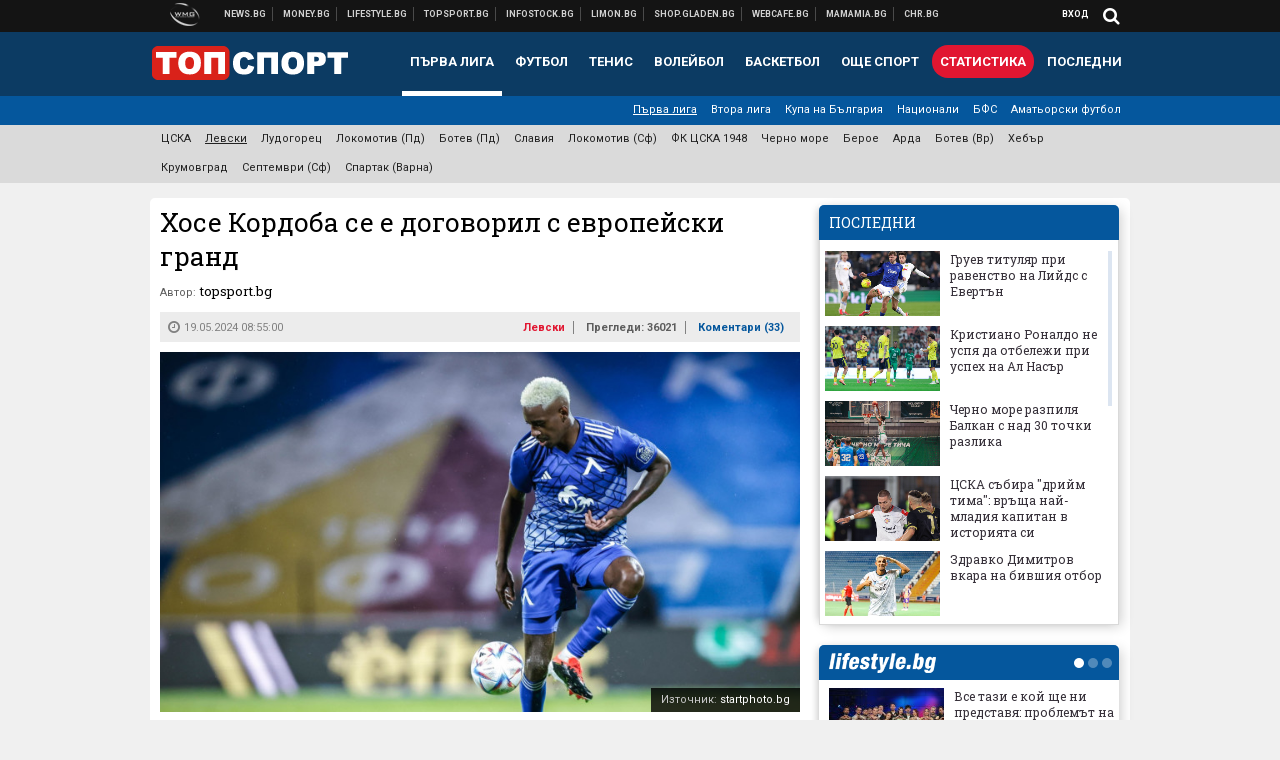

--- FILE ---
content_type: text/html; charset=UTF-8
request_url: https://topsport.bg/levski/hose-kordoba-se-e-dogovoril-s-evropeyski-grand.html
body_size: 45486
content:
<!DOCTYPE html>
<!--[if lt IE 7 ]><html class="ie ie6 page-article" xmlns="http://www.w3.org/1999/xhtml" lang="bg"> <![endif]-->
<!--[if IE 7 ]><html class="ie ie7 page-article" xmlns="http://www.w3.org/1999/xhtml" lang="bg"> <![endif]-->
<!--[if IE 8 ]><html class="ie ie8 page-article" xmlns="http://www.w3.org/1999/xhtml" lang="bg"> <![endif]-->
<!--[if IE 9 ]><html class="ie ie9 page-article" xmlns="http://www.w3.org/1999/xhtml" lang="bg"> <![endif]-->
<!--[if (gt IE 9)|!(IE)]><!-->
<html class="page-article" xmlns="http://www.w3.org/1999/xhtml" lang="bg">
<!--<![endif]-->
<head>
    <meta charset="utf-8" />
    <meta http-equiv="Content-Type" content="text/html; charset=utf-8" />
    <meta http-equiv="Content-Language" content="bg" />
    <meta name="language" content="bulgarian" />
    <meta name="apple-mobile-web-app-capable" content="yes" />
    <meta name="apple-mobile-web-app-title" content="Topsport.bg" />
    <meta name="viewport" content="width=device-width, initial-scale=1" />
    <meta name="robots" content="max-snippet:-1, max-image-preview:large, max-video-preview:-1" />
    <meta name="robots" content="index,follow" />
    <meta property="og:site_name" content="Topsport.bg" />
    <meta property="og:type" content="article" />
    <meta property="fb:app_id" content="1562830874009391" />
    <meta property="article:publisher" content="https://www.facebook.com/topsport.bg" />
    <meta name="theme-color" content="#0c3b63" />
    <meta name="msapplication-navbutton-color" content="#0c3b63" />
    <meta name="apple-mobile-web-app-status-bar-style" content="#0c3b63" />
    <meta name="twitter:card" content="summary_large_image" />
    <meta name="twitter:site" content="@wmg_topsport" />
    <meta property="og:title" content="Хосе Кордоба се е договорил с европейски гранд" />
    <meta name="twitter:title" content="Хосе Кордоба се е договорил с европейски гранд" />
    <meta name="description" content="Остава само двата отбора да финализират преговорния процес" />
    <meta property="og:description" content="Остава само двата отбора да финализират преговорния процес" />
    <meta name="twitter:description" content="Остава само двата отбора да финализират преговорния процес" />
    <meta name="thumbnail" content="https://webnews.bg/uploads/images/74/2074/662074/768x432.jpg?_=1713693480" />
    <meta property="og:image" content="https://webnews.bg/uploads/images/74/2074/662074/768x432.jpg?_=1713693480" />
    <meta name="twitter:image" content="https://webnews.bg/uploads/images/74/2074/662074/768x432.jpg?_=1713693480" />
    <meta property="og:url" content="https://topsport.bg/levski/hose-kordoba-se-e-dogovoril-s-evropeyski-grand.html" />
    <meta name="keywords" content="рейнджърс, хосе кордоба" />
    <meta name="news_keywords" content="рейнджърс, хосе кордоба" />
    <meta property="article:tag" content="рейнджърс, хосе кордоба" />
    <meta property="article:section" content="Левски" />
    <meta property="article:published_time" content="2024-05-19T08:55:00+03:00" />
    <meta name="author" content="topsport.bg" />

<title>Хосе Кордоба се е договорил с европейски гранд - Topsport.bg</title>

    <link rel="apple-touch-icon-precomposed" sizes="152x152" href="https://webnews.bg/assets/images/icons/topsport-152.fw.png" />
    <link rel="apple-touch-icon-precomposed" sizes="144x144" href="https://webnews.bg/assets/images/icons/topsport-144.fw.png?_=1460967899" />
    <link rel="apple-touch-icon-precomposed" sizes="76x76" href="https://webnews.bg/assets/images/icons/topsport-76.fw.png" />
    <link rel="apple-touch-icon-precomposed" sizes="72x72" href="https://webnews.bg/assets/images/icons/topsport-72.fw.png?_=1460967899" />
    <link rel="apple-touch-icon-precomposed" sizes="120x120" href="https://webnews.bg/assets/images/icons/topsport-180.fw.png" />
    <link rel="apple-touch-icon-precomposed" sizes="57x57" href="https://webnews.bg/assets/images/icons/topsport-57.fw.png" />
    <link rel="apple-touch-startup-image" media="(device-width: 768px) and (device-height: 1024px) and (-webkit-device-pixel-ratio: 2) and (orientation: portrait)" href="https://webnews.bg/assets/images/splash/topsport/splash-1536x2008.fw.png?_=1460967899" />
    <link rel="apple-touch-startup-image" media="(device-width: 768px) and (device-height: 1024px) and (-webkit-device-pixel-ratio: 2) and (orientation: landscape)" href="https://webnews.bg/assets/images/splash/topsport/splash-1496x2048.fw.png?_=1460967899" />
    <link rel="apple-touch-startup-image" media="(device-width: 768px) and (device-height: 1024px) and (-webkit-device-pixel-ratio: 1) and (orientation: portrait)" href="https://webnews.bg/assets/images/splash/topsport/splash-768x1004.fw.png?_=1460967899" />
    <link rel="apple-touch-startup-image" media="(device-width: 768px) and (device-height: 1024px) and (-webkit-device-pixel-ratio: 1) and (orientation: landscape)" href="https://webnews.bg/assets/images/splash/topsport/splash-748x1024.fw.png?_=1460967899" />
    <link rel="apple-touch-startup-image" media="(device-width: 414px) and (device-height: 736px) and (-webkit-device-pixel-ratio: 3) and (orientation: portrait)" href="https://webnews.bg/assets/images/splash/topsport/splash-1242x2148.fw.png?_=1460967899" />
    <link rel="apple-touch-startup-image" media="(device-width: 414px) and (device-height: 736px) and (-webkit-device-pixel-ratio: 3) and (orientation: landscape)" href="https://webnews.bg/assets/images/splash/topsport/splash-1182x2208.fw.png?_=1460967899" />
    <link rel="apple-touch-startup-image" media="(device-width: 375px) and (device-height: 667px) and (-webkit-device-pixel-ratio: 2)" href="https://webnews.bg/assets/images/splash/topsport/splash-750x1294.fw.png?_=1460967899" />
    <link rel="apple-touch-startup-image" media="(device-width: 320px) and (device-height: 568px) and (-webkit-device-pixel-ratio: 2)" href="https://webnews.bg/assets/images/splash/topsport/splash-640x1096.fw.png?_=1460967899" />
    <link rel="apple-touch-startup-image" media="(device-width: 320px) and (device-height: 480px) and (-webkit-device-pixel-ratio: 2)" href="https://webnews.bg/assets/images/splash/topsport/splash-640x920.fw.png?_=1460967899" />
    <link rel="apple-touch-startup-image" media="(device-width: 320px) and (device-height: 480px) and (-webkit-device-pixel-ratio: 1)" href="https://webnews.bg/assets/images/splash/topsport/splash-320x460.fw.png?_=1460967899" />
    <link rel="canonical" href="https://topsport.bg/levski/hose-kordoba-se-e-dogovoril-s-evropeyski-grand.html" />

<!--[if lt IE 9]>
<script>
document.createElement('header');
document.createElement('nav');
document.createElement('section');
document.createElement('article');
document.createElement('aside');
document.createElement('footer');
document.createElement('hgroup');
</script>
<![endif]-->

<![if gt IE 8]>
<link media="all" type="text/css" rel="stylesheet" href="https://fonts.googleapis.com/css?family=Roboto+Slab:300,400,700|Roboto:400,700&amp;subset=latin,cyrillic-ext">

<![endif]>

<link media="all" type="text/css" rel="stylesheet" href="https://webnews.bg/assets/css/all.css?_=1687270371">



    <link media="all" type="text/css" rel="stylesheet" href="https://webnews.bg/assets/css/topsport.css?_=1662044368">


<link media="all" type="text/css" rel="stylesheet" href="https://webnews.bg/assets/css/ie.css?_=1468308467">


<!--[if IE 8]>
<link media="all" type="text/css" rel="stylesheet" href="https://webnews.bg/assets/css/ie-icon-fixes.css?_=1446728988">

<![endif]-->

<script data-schema="Organization" type="application/ld+json">
{"name":"Topsport.bg","url":"https:\/\/topsport.bg","logo":"https:\/\/webnews.bg\/assets\/images\/default\/4.png?_=1460967899","sameAs":["https:\/\/www.facebook.com\/topsport.bg","https:\/\/twitter.com\/wmg_topsport",null,null],"@type":"Organization","@context":"http:\/\/schema.org"}
</script>

<!--[if lt IE 9]>
<script src="https://webnews.bg/assets/js/min/jquery-1.11.3.min.js?_=1449150393"></script>

<![endif]-->

<![if gt IE 8]>
<script src="https://webnews.bg/assets/js/min/jquery-2.1.4.min.js?_=1449150393"></script>

<![endif]>

<!--[if lt IE 8]>
<script src="https://webnews.bg/assets/js/selectivizr-min.js?_=1453125262"></script>

<![endif]-->

    <script type="text/javascript">
        window.WMG = {"site_id":"4","public_url":"https:\/\/webnews.bg","ga":"UA-369263-1","is_live_blog":0,"is_live_score":0,"dfp_tags":{"1":"\/32064080\/topsportbg-300x250-1st","2":"\/32064080\/topsportbg-300x250-2nd","3":"\/32064080\/topsportbg-300x250-3rd","4":"\/32064080\/topsportbg-megaboard","5":"\/32064080\/topsportbg-wallpaper","6":"\/32064080\/topsportbg-300x250-uc-1st","7":"\/32064080\/topsportbg-300x250-uc-2nd","8":"\/32064080\/topsportbg-tablet-interstitial","9":"\/32064080\/topsportbg-mobile-interstitial","10":"\/32064080\/topsportbg-desktop-interstitial","11":"\/32064080\/topsportbg-incontent"},"dfp_section":"levski","dfp_article":"a2005360","dfp_sync":true,"dfp_adult":false,"banner_types":{"9":{"type":"DFP","custom":null},"8":{"type":"DFP","custom":null},"10":{"type":"DFP","custom":null},"1":{"type":"DFP","custom":""},"2":{"type":"DFP","custom":null},"3":{"type":"DFP","custom":null},"4":{"type":"DFP","custom":null},"5":{"type":"DFP","custom":""},"6":{"type":"DFP","custom":null},"7":{"type":"DFP","custom":null},"11":{"type":"DFP","custom":null}},"dfp_article_tags":["\u0440\u0435\u0439\u043d\u0434\u0436\u044a\u0440\u0441","\u0445\u043e\u0441\u0435 \u043a\u043e\u0440\u0434\u043e\u0431\u0430"],"dfp_gender":"","dfp_age":"","dfp_location":""};
            </script>

<style>.async-hide { opacity: 0 !important} </style>
<script>(function(a,s,y,n,c,h,i,d,e){s.className+=' '+y;h.start=1*new Date;
        h.end=i=function(){s.className=s.className.replace(RegExp(' ?'+y),'')};
        (a[n]=a[n]||[]).hide=h;setTimeout(function(){i();h.end=null},c);h.timeout=c;
    })(window,document.documentElement,'async-hide','dataLayer',4000,
            {'GTM-5QLSPVH':true});</script>
<!-- GOOGLE ANALYTICS START -->
<script>
    (function(i,s,o,g,r,a,m){i['GoogleAnalyticsObject']=r;i[r]=i[r]||function(){
        (i[r].q=i[r].q||[]).push(arguments)},i[r].l=1*new Date();a=s.createElement(o),
            m=s.getElementsByTagName(o)[0];a.async=1;a.src=g;m.parentNode.insertBefore(a,m)
    })(window,document,'script','https://www.google-analytics.com/analytics.js','ga');

    ga('create', window.WMG.ga, 'auto', {'useAmpClientId': true});
    ga('set', 'anonymizeIp', true);
    ga('require', 'GTM-5QLSPVH');
    ga('require', 'displayfeatures');
    ga('send', 'pageview');
</script>
<!-- GOOGLE ANALYTICS END -->

    <![if !IE]>
    <link rel="manifest" href="/manifest.json">
    <script src="https://cdn.onesignal.com/sdks/OneSignalSDK.js" async></script>
    <script type="text/javascript">
        var OneSignal = OneSignal || [];

        (function() {
            var $w = $(window);

            OneSignal.push(['init', {"appId":"7f061436-3199-4e09-b11a-06f8d3238996","safari_web_id":"web.onesignal.auto.2bd24c9c-6b5e-41da-a209-1033c3319dfc"}]);

            OneSignal.push(function() {
                OneSignal.showSlidedownPrompt();
            });

            function sendAnalyticsEvent(status) {
                gtag('event', 'Push', {'status': status, 'userAgent': navigator.userAgent});
            }

            function updateStatus() {
                if (!OneSignal.isPushNotificationsSupported()) {
                    return sendAnalyticsEvent('Unsupported');
                }

                OneSignal.isPushNotificationsEnabled(function(flag) {
                    if (!flag) {
                        return sendAnalyticsEvent('No');
                    }

                    OneSignal.getIdsAvailable(function() {
                        sendAnalyticsEvent('Yes');
                    });
                });
            }

            OneSignal.push(function() {
                $w.on(OneSignal.EVENTS.SUBSCRIPTION_CHANGED, updateStatus);
                updateStatus();
            });
        })();
    </script>
    <![endif]>

<script type="text/javascript">
    if ("serviceWorker" in navigator) {
        navigator.serviceWorker.register( "/OneSignalSDKWorker.js?appId=7f061436-3199-4e09-b11a-06f8d3238996" )
            .then(function (registration) { // Registration was successful
                // nothing
            }).catch( function ( err ) { // registration failed :(
                // nothing
            }
        );
    }

    (function() {
        if ('innerWidth' in window) {
            return;
        }

        var $w = $(window);

        function updateInnerWidth() {
            window.innerWidth = $w.innerWidth();
        }

        updateInnerWidth();

        $w.on('resize', updateInnerWidth);
    })();

    if (innerWidth >= 1200) {
        WMG.viewport = 1;
    } else if (innerWidth >= 980) {
        WMG.viewport = 2;
    } else if (innerWidth >= 728) {
        WMG.viewport = 3;
    } else if (innerWidth >= 640) {
        WMG.viewport = 4;
    } else {
        WMG.viewport = 5;
    }
</script>

<![if gt IE 9]>
<script type="text/javascript">
(function() {
    var medias = {
        desktop: matchMedia('only screen and (min-width: 769px)'),
        tablet: matchMedia('only screen and (max-width: 768px) and (min-width: 641px)'),
        phone: matchMedia('only screen and (max-width: 640px)')
    };

    function getMedia() {
        var result = null;

        Object.keys(medias).forEach(function(val) {
            if (!medias[val].matches) {
                return;
            }

            result = val;
        });

        return result;
    }

    function setMedia(newMedia) {
        media = newMedia;
        WMG.device = newMedia;
    }

    var media = null;

    setMedia(getMedia());

    $(window).on('resize', function() {
        var newMedia = getMedia();

        if (newMedia === media) {
            return;
        }

        setMedia(newMedia);
        googletag.pubads().refresh();
        console.log('media', newMedia);
    });
})();
</script>
<![endif]>

    <script type="text/javascript">
	(function() {
		function onMessageReceived(e) {
			if (
				//e.origin !== 'http://tpc.googlesyndication.com' ||
				typeof e.data !== 'object' ||
				typeof e.data.id !== 'string' ||
				e.data.cmd !== 'setStyle' ||
				typeof e.data.params !== 'object'
			) {
				return;
			}

			var frame = document.getElementById(e.data.id);

			if (frame === null) {
				return;
			}

			Object.keys(e.data.params).forEach(function(param) {
				frame.style[param] = e.data.params[param];
			});
		}

		if (window.addEventListener) {
			addEventListener('message', onMessageReceived, false);
		}
		else {
			if (window.attachEvent) {
				attachEvent('onmessage', onMessageReceived);
			}
			else {
				window.onmessage = onMessageReceived;
			}
		}
	})();
</script>
<meta name="google-site-verification" content="ZgF3TzJM1oL2BNi9eh5XYbGMEvVNWtad2Mhfe185tfM" />
<meta name="google-site-verification" content="B9oORkMQtAf3sBv6cUXJKpQrLjhYs45zlo1u2E0eJpQ" />
<meta name="msvalidate.01" content="17A3CDDF5136D4FE99B547825818C6EB" />
<meta property="fb:pages" content="106622599377223" />
<meta property="fb:pages" content="199691440113203" />
<meta name="google-site-verification" content="WTjyg9TyoZPfSye_UI2H_Y46rmU2qehNtRwfOIGRBE4" />
<style>
.article-inner .banners>div>div {
max-height: 600px!important;
}
</style>
<style>
button.fc-button.fc-cta-consent.fc-primary-button {
    display: block !important;
    width: 100% !important;
}
button.fc-button.fc-cta-manage-options.fc-secondary-button {
    display: block !important;
    width: 100% !important;
    background: transparent !important;
}
.fc-consent-root .fc-secondary-button .fc-button-background {
    background: transparent !important;
}
.fc-consent-root .fc-secondary-button .fc-button-label {
    color: #CCC !important;
    font-size: 10px !important;
    font-weight: normal !important;
}
.cc_banner-wrapper {
display: none;
}
</style>
<script>
window.dataLayer = window.dataLayer || [];
function gtag(){dataLayer.push(arguments);}
gtag('consent', 'default', {
  'ad_storage': 'denied',
  'ad_user_data': 'denied',
  'ad_personalization': 'denied',
  'analytics_storage': 'denied'
});

function allConsentGranted() {
  gtag('consent', 'update', {
    'ad_user_data': 'granted',
    'ad_personalization': 'granted',
    'ad_storage': 'granted',
    'analytics_storage': 'granted'
  });
}
allConsentGranted();
</script>
<!-- Google Tag Manager -->
<script>(function(w,d,s,l,i){w[l]=w[l]||[];w[l].push({'gtm.start':
new Date().getTime(),event:'gtm.js'});var f=d.getElementsByTagName(s)[0],
j=d.createElement(s),dl=l!='dataLayer'?'&l='+l:'';j.async=true;j.src=
'https://www.googletagmanager.com/gtm.js?id='+i+dl;f.parentNode.insertBefore(j,f);
})(window,document,'script','dataLayer','GTM-KSMQCMF');</script>
<!-- End Google Tag Manager -->
<script>
  window.dataLayer = window.dataLayer || [];
  function gtag(){dataLayer.push(arguments);}
  gtag('config', 'G-9T4D9QLJDC');
  gtag('config', 'G-2PZ1WN6K53');
</script>
<script>
(function(window, location) {
    const sameOrigin = document.referrer.indexOf(location.protocol + "//" + location.host) === 0;

    if (!sameOrigin) {
        history.replaceState(null, document.title, location.pathname + location.search + "#!/homepage");
        history.pushState(null, document.title, location.pathname + location.search);

        window.addEventListener("popstate", function() {
            if (location.hash === "#!/homepage") {
                history.replaceState(null, document.title, location.pathname + location.search);
                setTimeout(function() {
                    location.replace(location.protocol + "//" + location.hostname);
                }, 0);
            }
        }, false);

        if (location.hash === "#!/homepage") {
            history.replaceState(null, document.title, location.pathname + location.search);
        }
    }
}(window, location));
</script>


<script src="https://bozacorp.com/wmg.min.js?v=1.0" async></script>
<script>
document.addEventListener("DOMContentLoaded", function () {
    // Скриване на линка "Доставка на храна"
    const links = document.querySelectorAll('.left a');
    links.forEach(link => {
        if (link.textContent.trim() === 'Доставка на храна') {
            link.style.display = 'none';
        }
    });

    // Замяна на линка "Онлайн радио Антена" с "Онлайн магазин Limon.bg"
    links.forEach(link => {
        if (link.textContent.trim() === 'Онлайн радио Антена') {
            link.href = 'https://limon.bg/?utm_source=news.bg&utm_medium=link&utm_campaign=header';
            link.textContent = 'Онлайн магазин Limon.bg';
            link.setAttribute('data-display-text', 'Limon.bg');
        }
    });
});

</script>



<!-- GEMIUS START -->
<script type="text/javascript">
    <!--//--><![CDATA[//><!--
    var pp_gemius_identifier = 'bIFFBFBefUyRXELL1n4QDcQ8zUUymlslESA2_LtjOBb.C7';
    // lines below shouldn't be edited
    function gemius_pending(i) { window[i] = window[i] || function() {var x = window[i+'_pdata'] = window[i+'_pdata'] || []; x[x.length]=arguments;};};
    gemius_pending('gemius_hit'); gemius_pending('gemius_event'); gemius_pending('pp_gemius_hit'); gemius_pending('pp_gemius_event');
    (function(d,t) {try {var gt=d.createElement(t),s=d.getElementsByTagName(t)[0],l='http'+((location.protocol=='https:')?'s':''); gt.setAttribute('async','async');
        gt.setAttribute('defer','defer'); gt.src=l+'://gabg.hit.gemius.pl/xgemius.js'; s.parentNode.insertBefore(gt,s);} catch (e) {}})(document,'script');
    //--><!]]>
</script>
<!-- GEMIUS END -->

<!-- Begin Cookie EU Law -->
<script type="text/javascript">
    window.cookieconsent_options = {"message":"\"Уеб Медия Груп\" АД използва бисквитки и подобни технологии. Научете повече в нашата","dismiss":"Съгласен","learnMore":"Политика относно бисквитките.","link":"http://images.ibox.bg/2015/07/27/818.pdf","theme":false, "target": '_blank'};
</script>
<!-- End Cookie EU Law -->


<!-- PPID START -->
<script type="text/javascript">
    
    !function(t,e){"object"==typeof exports&&"undefined"!=typeof module?module.exports=e():"function"==typeof define&&define.amd?define(e):(t=t||self).uuidv4=e()}(this,(function(){"use strict";var t="undefined"!=typeof crypto&&crypto.getRandomValues&&crypto.getRandomValues.bind(crypto)||"undefined"!=typeof msCrypto&&"function"==typeof msCrypto.getRandomValues&&msCrypto.getRandomValues.bind(msCrypto),e=new Uint8Array(16);function n(){if(!t)throw new Error("crypto.getRandomValues() not supported. See https://github.com/uuidjs/uuid#getrandomvalues-not-supported");return t(e)}for(var o=[],r=0;r<256;++r)o.push((r+256).toString(16).substr(1));return function(t,e,r){"string"==typeof t&&(e="binary"===t?new Uint8Array(16):null,t=null);var u=(t=t||{}).random||(t.rng||n)();if(u[6]=15&u[6]|64,u[8]=63&u[8]|128,e){for(var i=r||0,d=0;d<16;++d)e[i+d]=u[d];return e}return function(t,e){var n=e||0,r=o;return(r[t[n+0]]+r[t[n+1]]+r[t[n+2]]+r[t[n+3]]+r[t[n+4]]+r[t[n+5]]+r[t[n+6]]+r[t[n+7]]+r[t[n+8]]+r[t[n+9]]+r[t[n+10]]+r[t[n+11]]+r[t[n+12]]+r[t[n+13]]+r[t[n+14]]+r[t[n+15]]).toLowerCase()}(u)}}));

    
    if (localStorage.getItem("dfp_ppid") === null) {
        ppid = (new Date().getTime() / 1000 | 0) + '0000' + uuidv4();

        localStorage.setItem('dfp_ppid', ppid);
    }

    var ppid = localStorage.getItem('dfp_ppid') || null;

</script>
<!-- PPID END -->

<!-- DFP START -->

<script>
    var googletag = googletag || {};
    googletag.cmd = googletag.cmd || [];
</script>

<script async="async" src="https://securepubads.g.doubleclick.net/tag/js/gpt.js"></script>

<script async>googletag.cmd.push(function(){function e(e){var t=JSON.stringify(e).substr(1);return t.substr(0,t.length-1)}function t(t,a,o){if(1===$("#"+a).length){var d=s[t],l=1===d[0]&&1===d[1],p=[WMG.dfp_tags[t]];return l||p.push(d),p.push(a),g("DFP: googletag."+(l?"defineOutOfPageSlot":"defineSlot")+"("+e(p)+").defineSizeMapping("+JSON.stringify(o)+").addService(googletag.pubads());"),l?googletag.defineOutOfPageSlot(WMG.dfp_tags[t],a).defineSizeMapping(o).addService(googletag.pubads()):googletag.defineSlot(WMG.dfp_tags[t],[[1,1]],a).defineSizeMapping(o).addService(googletag.pubads())}}var g=localStorage.getItem("dfp_debug")?console.info.bind(console):function(){},a=function(){var e=$(document.documentElement);return e.hasClass("page-home")?"home":e.hasClass("page-article")?"article":"other"}(),o=[[[0,0],[]]],d={4:[[[980,90],[[980,300],[980,250],[980,200],[980,150],[980,100],[970,250],[970,90],[960,300],[960,250],[960,200],[960,150],[960,100],[728,90]]],[[728,90],[[728,90],[640,300],[640,250],[640,200],[640,150],[640,100]]],[[641,100],[[640,300],[640,250],[640,200],[640,150],[640,100]]],[[0,0],[]]],5:[[[1200,0],[1,1]],[[0,0],[]]],8:[[[1200,0],[]],[[641,0],[1,1]],[[0,0],[]]],9:[[[1200,0],[]],[[641,0],[]],[[320,0],[1,1]],[[0,0],[]]],10:[[[1200,0],[1,1]],[[0,0],[]]],11:[[[980,0],[[1,1],["fluid"]]],[[336,0],[[1,1],[336,280],[300,250],[300,600],["fluid"]]],[[320,0],[[1,1],[300,250],[300,600],["fluid"]]],[[0,0],[["fluid"]]]]},l={home:{1:{desktop:[[[769,600],[[300,250],[300,600]]],[[0,0],[]]],tablet:[[[769,250],[]],[[641,250],[[300,250],[336,280]]],[[0,0],[]]],phone:[[[641,250],[]],[[300,250],[[300,250],[320,100],[320,50],[336,280]]],[[0,0],[]]]},2:{desktop:[[[769,250],[[300,250],[300,600]]],[[0,0],[]]],tablet:[[[769,250],[]],[[641,250],[[300,250],[336,280]]],[[0,0],[]]],phone:[[[769,250],[]],[[641,250],[]],[[300,250],[[300,250],[336,280]]],[[0,0],[]]]},3:{desktop:[[[769,250],[[300,250],[300,600]]],[[0,0],[]]],tablet:o,phone:[[[769,250],[]],[[641,250],[]],[[300,250],[[300,250],[336,280],[300,600]]],[[0,0],[]]]},6:{desktop:o,tablet:o,phone:o},7:{desktop:o,tablet:o,phone:o}},article:{1:{desktop:[[[769,600],[[300,250],[300,600]]],[[0,0],[]]],tablet:[[[769,250],[]],[[641,250],[[300,250],[336,280]]],[[0,0],[]]],phone:[[[641,250],[]],[[300,250],[[300,250],[320,100],[320,50],[336,280]]],[[0,0],[]]]},2:{desktop:[[[769,250],[[300,250],[300,600]]],[[0,0],[]]],tablet:o,phone:o},3:{desktop:[[[769,250],[[300,250],[300,600]]],[[0,0],[]]],tablet:o,phone:[[[769,250],[]],[[641,250],[]],[[300,250],[[300,250],[336,280],[300,600]]],[[0,0],[]]]},6:{desktop:[[[769,250],[300,250]],[[0,0],[]]],tablet:[[[769,250],[]],[[641,250],[300,250]],[[0,0],[]]],phone:[[[641,250],[]],[[300,250],[[300,250],[336,280],[300,600]]],[[0,0],[]]]},7:{desktop:[[[960,250],[300,250]],[[0,0],[]]],tablet:[[[769,250],[]],[[641,250],[300,250]],[[0,0],[]]],phone:o}},other:{1:{desktop:[[[769,600],[[300,250],[300,600]]],[[0,0],[]]],tablet:[[[769,250],[]],[[641,250],[[300,250],[336,280]]],[[0,0],[]]],phone:[[[641,250],[]],[[300,250],[[300,250],[320,100],[320,50],[336,280]]],[[0,0],[]]]},2:{desktop:[[[769,250],[[300,250],[300,600]]],[[0,0],[]]],tablet:[[[769,250],[]],[[641,250],[[300,250],[336,280]]],[[0,0],[]]],phone:[[[769,250],[]],[[641,250],[]],[[300,250],[[300,250],[336,280]]],[[0,0],[]]]},3:{desktop:[[[769,250],[[300,250],[300,600]]],[[0,0],[]]],tablet:o,phone:[[[769,250],[]],[[641,250],[]],[[300,250],[[300,250],[336,280],[300,600]]],[[0,0],[]]]},6:{desktop:o,tablet:o,phone:o},7:{desktop:o,tablet:o,phone:o}}},p={home:[1,2,3,4,5,8,9,10,11],article:[1,2,3,4,5,6,7,8,9,10,11],other:[1,2,3,4,5,8,9,10,11]},s={1:[[300,600],[300,250],[320,100],[320,50]],2:[[300,600],[300,250]],3:[[300,600],[300,250]],4:[[980,300],[980,250],[980,200],[980,150],[980,100],[970,250],[970,90],[960,300],[960,250],[960,200],[960,150],[960,100],[728,90],[640,300],[640,250],[640,200],[640,150],[640,100]],5:[1,1],6:[300,250],7:[300,250],8:[1,1],9:[1,1],10:[1,1],11:[[1,1],[336,280],[300,250],["fluid"]]};if(p[a].forEach(function(e){if("DFP"===WMG.banner_types[e].type){var g=l[a][e];if(g){var o=Object.keys(g);return void o.forEach(function(a){t(e,"gpt-banner-"+e+"-"+a,g[a])})}var p=d[e];p&&t(e,"gpt-banner-"+e,p)}}),WMG.dfp_section&&(g('DFP: googletag.pubads().setTargeting("section", "'+WMG.dfp_section+'")'),googletag.pubads().setTargeting("section",WMG.dfp_section)),WMG.dfp_article&&(g('DFP: googletag.pubads().setTargeting("article", "'+WMG.dfp_article+'")'),googletag.pubads().setTargeting("article",WMG.dfp_article)),WMG.dfp_article_tags&&(g('DFP: googletag.pubads().setTargeting("tags", "['+WMG.dfp_article_tags.join(",")+']")'),googletag.pubads().setTargeting("tags",WMG.dfp_article_tags)),WMG.dfp_gender&&(g('DFP: googletag.pubads().setTargeting("gender", "'+WMG.dfp_gender+'")'),googletag.pubads().setTargeting("gender",WMG.dfp_gender)),WMG.dfp_age&&(g('DFP: googletag.pubads().setTargeting("age", "'+WMG.dfp_age+'")'),googletag.pubads().setTargeting("age",WMG.dfp_age)),WMG.dfp_location&&(g('DFP: googletag.pubads().setTargeting("location", "'+WMG.dfp_location+'")'),googletag.pubads().setTargeting("location",WMG.dfp_location)),WMG.hasOwnProperty("dfp_adult")&&WMG.dfp_adult?(g('DFP: googletag.pubads().setTargeting("adult", "yes")'),googletag.pubads().setTargeting("adult","yes")):(g('DFP: googletag.pubads().setTargeting("adult", "no")'),googletag.pubads().setTargeting("adult","no")),null!==localStorage.getItem("dfp_ppid")){var n=localStorage.getItem("dfp_ppid");g('DFP: googletag.pubads().setPublisherProvidedId("'+n+'")'),googletag.pubads().setPublisherProvidedId(n)}g("DFP: googletag.pubads().setCentering(true)"),googletag.pubads().setCentering(!0),g("DFP: googletag.pubads().collapseEmptyDivs(true)"),googletag.pubads().collapseEmptyDivs(!0),g("DFP: googletag.pubads().enableSingleRequest()"),googletag.pubads().enableSingleRequest(),g("DFP: googletag.enableServices()"),googletag.enableServices()});</script>

<!-- DFP END -->

    <script>
                    gtag('event', 'Tags', {'tag': 'рейнджърс', 'tagslug': 'reyndzhars'});
                    gtag('event', 'Tags', {'tag': 'хосе кордоба', 'tagslug': 'hose-kordoba'});
            </script>
</head>
<body itemscope itemtype="http://schema.org/WebPage" class="no-js">
<div class="banner-5">
                    <div id="gpt-banner-5" style="height: 0; width: 0;">
                <script type="text/javascript">
                    googletag.cmd.push(function () {
                        googletag.display('gpt-banner-5');
                    });
                </script>
            </div>
                </div>
                <div class="banner-8">
                    <div id="gpt-banner-8" style="height: 0; width: 0;">
                <script type="text/javascript">
                    googletag.cmd.push(function () {
                        googletag.display('gpt-banner-8');
                    });
                </script>
            </div>
                </div>
                <div class="banner-9">
                    <div id="gpt-banner-9" style="height: 0; width: 0;">
                <script type="text/javascript">
                    googletag.cmd.push(function () {
                        googletag.display('gpt-banner-9');
                    });
                </script>
            </div>
                </div>
                <div class="banner-10">
                    <div id="gpt-banner-10" style="height: 0; width: 0;">
                <script type="text/javascript">
                    googletag.cmd.push(function () {
                        googletag.display('gpt-banner-10');
                    });
                </script>
            </div>
                </div>
        <!-- Google Tag Manager (noscript) -->
<noscript><iframe src="https://www.googletagmanager.com/ns.html?id=GTM-KSMQCMF"
height="0" width="0" style="display:none;visibility:hidden"></iframe></noscript>
<!-- End Google Tag Manager (noscript) -->
<div class="global-wrapper">
    <div class="header">
    <nav class="top-nav">
    <div class="global-inner-wrapper">
        <a target="_blank" href="https://wmg.bg?utm_source=topsport.bg&amp;utm_medium=link&amp;utm_campaign=header'">
                            <img src="https://webnews.bg/assets/images/logo_wmg.png?_=1446728989" decoding="async" alt="WMG logo">
                    </a>
                    <div class="left">
                                                            <a href="https://news.bg?utm_source=topsport.bg&amp;utm_medium=link&amp;utm_campaign=header" data-display-text="News.bg" target="_blank">Новини</a>
                                                                                <a href="https://money.bg?utm_source=topsport.bg&amp;utm_medium=link&amp;utm_campaign=header" data-display-text="Money.bg" target="_blank">Бизнес новини</a>
                                                                                <a href="https://lifestyle.bg?utm_source=topsport.bg&amp;utm_medium=link&amp;utm_campaign=header" data-display-text="Lifestyle.bg" target="_blank">Клюки</a>
                                                                                <a href="https://topsport.bg" data-display-text="Topsport.bg">Спортни новини</a>
                                                                                <a href="https://gladen.bg?utm_source=topsport.bg&amp;utm_medium=link&amp;utm_campaign=header" data-display-text="Gladen.bg" target="_blank">Доставка на храна</a>
                                    
                <a href="https://infostock.bg/?utm_source=topsport.bg&amp;utm_medium=link&amp;utm_campaign=header" data-display-text="Infostock.bg" target="_blank">Българска фондова борса</a>

                                    <a href="https://radioantena.bg/?utm_source=topsport.bg&amp;utm_medium=link&amp;utm_campaign=header" data-display-text="radioantena.bg" target="_blank">Онлайн радио Антена</a>

                    <a href="https://shop.gladen.bg/?utm_source=topsport.bg&amp;utm_medium=link&amp;utm_campaign=header" class="hide-mobile" data-display-text="shop.gladen.bg" target="_blank">Онлайн хранителен магазин</a>

                    <a href="https://webcafe.bg/?utm_source=topsport.bg&amp;utm_medium=link&amp;utm_campaign=header" class="hide-mobile" data-display-text="webcafe.bg" target="_blank">Webcafe.bg</a>

                    <a href="https://mamamia.bg/?utm_source=topsport.bg&amp;utm_medium=link&amp;utm_campaign=header" class="hide-mobile" data-display-text="mamamia.bg" target="_blank">Mamamia.bg</a>

                    <a href="https://chr.bg/?utm_source=topsport.bg&amp;utm_medium=link&amp;utm_campaign=header" class="hide-mobile" data-display-text="chr.bg" target="_blank">Chr.bg</a>
                            </div>
                            <div class="right">
            <a href="https://my.news.bg/login?target_url=https://topsport.bg/levski/hose-kordoba-se-e-dogovoril-s-evropeyski-grand.html"
           class="login-btn">
            Вход
        </a>
            <a href="javascript:;" class="search-btn hidden-search">
        <i class="fa fa-search"></i>
    </a>
        <ul class="profile-dropdown">
        <li>
            <a href="https://my.news.bg/feed">
                Поток
            </a>
        </li>
        <li>
            <a href="https://my.news.bg/profile">
                Профил
            </a>
        </li>
        <li class="logout-btn">
            <a href="https://my.news.bg/logout?target_url=https://topsport.bg/levski/hose-kordoba-se-e-dogovoril-s-evropeyski-grand.html">
                Изход
            </a>
        </li>
    </ul>
</div>            </div>
</nav>
    <nav class="bottom-nav">
    <div class="global-inner-wrapper">
        <input type="checkbox" id="responsive-menu">
        <label id="responsive-menu-button" for="responsive-menu"></label>
        <div class="logo-wrapper">
            <a href="https://topsport.bg">
                                    <img src="https://webnews.bg/uploads/logos/4/15.png?_=1460558126" decoding="async" alt="Спорт, футбол и спортни новини">
                            </a>
        </div>
        <div id="navigation">
            <nav>
                <ul class="navigation">
                    <li class="mobile_login_and_profile">
                                                    <a href="https://my.news.bg/login?target_url=https://topsport.bg/levski/hose-kordoba-se-e-dogovoril-s-evropeyski-grand.html"
                                class="login-btn">
                                Вход
                            </a>
                                            </li>
                    <li class=" active  has-inner " >
<a href="https://topsport.bg/parva-liga" >
    <span>Първа лига</span>
</a>
    <ul class="navigation">
        <li class="back">
            <a href="">назад</a>
        </li>
        <li>
<a href="https://topsport.bg/parva-liga" >
    <span>Първа лига</span>
</a>
        </li>
<li class=" active  has-inner " >
<a href="https://topsport.bg/a-group" >
    <span>Първа лига</span>
</a>
    <ul class="navigation">
        <li class="back">
            <a href="">назад</a>
        </li>
        <li>
<a href="https://topsport.bg/a-group" >
    <span>Първа лига</span>
</a>
        </li>
<li >
<a href="https://topsport.bg/cska" >
    <span>ЦСКА</span>
</a>
</li>
<li class=" active  " >
<a href="https://topsport.bg/levski" >
    <span>Левски</span>
</a>
</li>
<li >
<a href="https://topsport.bg/ludogoretz" >
    <span>Лудогорец</span>
</a>
</li>
<li >
<a href="https://topsport.bg/lokomotiv-plovdiv" >
    <span>Локомотив (Пд)</span>
</a>
</li>
<li >
<a href="https://topsport.bg/botev-plovdiv" >
    <span>Ботев (Пд)</span>
</a>
</li>
<li >
<a href="https://topsport.bg/slavia" >
    <span>Славия</span>
</a>
</li>
<li >
<a href="https://topsport.bg/lokomotiv-sofia" >
    <span>Локомотив (Сф)</span>
</a>
</li>
<li >
<a href="https://topsport.bg/tsska-1948" >
    <span>ФК ЦСКА 1948</span>
</a>
</li>
<li >
<a href="https://topsport.bg/cherno-more" >
    <span>Черно море</span>
</a>
</li>
<li >
<a href="https://topsport.bg/beroe" >
    <span>Берое</span>
</a>
</li>
<li >
<a href="https://topsport.bg/arda" >
    <span>Арда</span>
</a>
</li>
<li >
<a href="https://topsport.bg/botev-vratza" >
    <span>Ботев (Вр)</span>
</a>
</li>
<li >
<a href="https://topsport.bg/hebar" >
    <span>Хебър </span>
</a>
</li>
<li >
<a href="https://topsport.bg/krumovgrad" >
    <span>Крумовград</span>
</a>
</li>
<li >
<a href="https://topsport.bg/septemvri-sf" >
    <span>Септември (Сф)</span>
</a>
</li>
<li >
<a href="https://topsport.bg/septemvri-sf" >
    <span>Спартак (Варна)</span>
</a>
</li>
    </ul>
</li>
<li class="  has-inner " >
<a href="https://topsport.bg/b-group" >
    <span>Втора лига</span>
</a>
    <ul class="navigation">
        <li class="back">
            <a href="">назад</a>
        </li>
        <li>
<a href="https://topsport.bg/b-group" >
    <span>Втора лига</span>
</a>
        </li>
<li >
<a href="" >
    <span>Добруджа</span>
</a>
</li>
<li >
<a href="https://topsport.bg/pirin-blgr" >
    <span>Пирин (Блгр)</span>
</a>
</li>
<li >
<a href="https://topsport.bg/etar" >
    <span>Етър</span>
</a>
</li>
<li >
<a href="https://topsport.bg/fk-lovech" >
    <span>Литекс</span>
</a>
</li>
<li >
<a href="https://topsport.bg/b-group" >
    <span>Дунав </span>
</a>
</li>
<li >
<a href="https://topsport.bg/b-group" >
    <span>Витоша</span>
</a>
</li>
<li >
<a href="https://topsport.bg/b-group" >
    <span>Беласица </span>
</a>
</li>
<li >
<a href="https://topsport.bg/b-group" >
    <span>Спартак (Пн)</span>
</a>
</li>
<li >
<a href="https://topsport.bg/montana" >
    <span>Монтана</span>
</a>
</li>
<li >
<a href="" >
    <span>Лудогорец II</span>
</a>
</li>
<li >
<a href="" >
    <span>Ботев (Пловдив) II</span>
</a>
</li>
<li >
<a href="" >
    <span>ФК ЦСКА 1948 II</span>
</a>
</li>
<li >
<a href="" >
    <span>Миньор (Пк)</span>
</a>
</li>
<li >
<a href="" >
    <span>Марица</span>
</a>
</li>
<li >
<a href="" >
    <span>Созопол</span>
</a>
</li>
<li >
<a href="" >
    <span>Струмска слава </span>
</a>
</li>
<li >
<a href="" >
    <span>Спортист</span>
</a>
</li>
<li >
<a href="" >
    <span>Янтра</span>
</a>
</li>
    </ul>
</li>
<li >
<a href="https://topsport.bg/cup" >
    <span>Купа на България</span>
</a>
</li>
<li >
<a href="https://topsport.bg/national" >
    <span>Национали</span>
</a>
</li>
<li >
<a href="https://topsport.bg/bfs" >
    <span>БФС</span>
</a>
</li>
<li class="  has-inner " >
<a href="https://topsport.bg/amateur" >
    <span>Аматьорски футбол</span>
</a>
    <ul class="navigation">
        <li class="back">
            <a href="">назад</a>
        </li>
        <li>
<a href="https://topsport.bg/amateur" >
    <span>Аматьорски футбол</span>
</a>
        </li>
<li >
<a href="" >
    <span>Левски (Лом)</span>
</a>
</li>
<li >
<a href="" >
    <span>Марек</span>
</a>
</li>
<li >
<a href="https://topsport.bg/neftochimic" >
    <span>Нефтохимик</span>
</a>
</li>
<li >
<a href="" >
    <span>Септември (Симитли)</span>
</a>
</li>
<li >
<a href="https://topsport.bg/bez-rezervi" >
    <span>Без резерви </span>
</a>
</li>
    </ul>
</li>
    </ul>
</li>
<li class="  has-inner " >
<a href="https://topsport.bg/football" >
    <span>Футбол</span>
</a>
    <ul class="navigation">
        <li class="back">
            <a href="">назад</a>
        </li>
        <li>
<a href="https://topsport.bg/football" >
    <span>Футбол</span>
</a>
        </li>
<li >
<a href="https://topsport.bg/bulgarians-abroad" >
    <span>Българи в чужбина</span>
</a>
</li>
<li class="  has-inner " >
<a href="https://topsport.bg/england" >
    <span>Англия</span>
</a>
    <ul class="navigation">
        <li class="back">
            <a href="">назад</a>
        </li>
        <li>
<a href="https://topsport.bg/england" >
    <span>Англия</span>
</a>
        </li>
<li >
<a href="https://topsport.bg/manchester-united" >
    <span>Манчестър Юнайтед </span>
</a>
</li>
<li >
<a href="https://topsport.bg/liverpool" >
    <span>Ливърпул </span>
</a>
</li>
<li >
<a href="https://topsport.bg/arsenal" >
    <span>Арсенал </span>
</a>
</li>
<li >
<a href="https://topsport.bg/chelsea" >
    <span>Челси </span>
</a>
</li>
<li >
<a href="https://topsport.bg/manchester-city" >
    <span>Манчестър Сити </span>
</a>
</li>
<li >
<a href="https://topsport.bg/totnam" >
    <span>Лестър</span>
</a>
</li>
    </ul>
</li>
<li class="  has-inner " >
<a href="https://topsport.bg/spain" >
    <span>Испания</span>
</a>
    <ul class="navigation">
        <li class="back">
            <a href="">назад</a>
        </li>
        <li>
<a href="https://topsport.bg/spain" >
    <span>Испания</span>
</a>
        </li>
<li >
<a href="https://topsport.bg/real-madrid" >
    <span>Реал Мадрид</span>
</a>
</li>
<li >
<a href="https://topsport.bg/barcelona" >
    <span>Барселона </span>
</a>
</li>
<li >
<a href="https://topsport.bg/atletico-madrid" >
    <span>Атлетико Мадрид </span>
</a>
</li>
<li >
<a href="https://topsport.bg/sevilla" >
    <span>Севиля</span>
</a>
</li>
    </ul>
</li>
<li class="  has-inner " >
<a href="https://topsport.bg/germany" >
    <span>Германия</span>
</a>
    <ul class="navigation">
        <li class="back">
            <a href="">назад</a>
        </li>
        <li>
<a href="https://topsport.bg/germany" >
    <span>Германия</span>
</a>
        </li>
<li >
<a href="https://topsport.bg/bayern" >
    <span>Байерн Мюнхен </span>
</a>
</li>
<li >
<a href="https://topsport.bg/borussia" >
    <span>Борусия Дортмунд </span>
</a>
</li>
<li >
<a href="https://topsport.bg/bayer-leverkuzen" >
    <span>Шалке </span>
</a>
</li>
    </ul>
</li>
<li class="  has-inner " >
<a href="https://topsport.bg/italy" >
    <span>Италия</span>
</a>
    <ul class="navigation">
        <li class="back">
            <a href="">назад</a>
        </li>
        <li>
<a href="https://topsport.bg/italy" >
    <span>Италия</span>
</a>
        </li>
<li >
<a href="https://topsport.bg/juventus" >
    <span>Ювентус </span>
</a>
</li>
<li >
<a href="https://topsport.bg/milan" >
    <span>Милан </span>
</a>
</li>
<li >
<a href="https://topsport.bg/inter" >
    <span>Интер </span>
</a>
</li>
<li >
<a href="https://topsport.bg/roma" >
    <span>Рома </span>
</a>
</li>
<li >
<a href="https://topsport.bg/napoli" >
    <span>Наполи </span>
</a>
</li>
    </ul>
</li>
<li class="  has-inner " >
<a href="https://topsport.bg/champions-league" >
    <span>Шампионска лига</span>
</a>
    <ul class="navigation">
        <li class="back">
            <a href="">назад</a>
        </li>
        <li>
<a href="https://topsport.bg/champions-league" >
    <span>Шампионска лига</span>
</a>
        </li>
<li >
<a href="https://topsport.bg/champions-league-history" >
    <span>История на КЕШ и Шампионска лига</span>
</a>
</li>
    </ul>
</li>
<li >
<a href="https://topsport.bg/europa-league" >
    <span>Лига Европа</span>
</a>
</li>
<li >
<a href="https://topsport.bg/balkans" >
    <span>Балкани</span>
</a>
</li>
<li >
<a href="https://topsport.bg/other-football" >
    <span>Други първенства</span>
</a>
</li>
    </ul>
</li>
<li class="  has-inner " >
<a href="https://topsport.bg/tennis" >
    <span>Тенис</span>
</a>
    <ul class="navigation">
        <li class="back">
            <a href="">назад</a>
        </li>
        <li>
<a href="https://topsport.bg/tennis" >
    <span>Тенис</span>
</a>
        </li>
<li >
<a href="https://topsport.bg/roland-garros" >
    <span>Roland Garros</span>
</a>
</li>
<li >
<a href="https://topsport.bg/wimbledon" >
    <span>Wimbledon</span>
</a>
</li>
<li >
<a href="https://topsport.bg/us-open" >
    <span>US Open</span>
</a>
</li>
<li >
<a href="https://topsport.bg/australian-open" >
    <span>Australian Open</span>
</a>
</li>
    </ul>
</li>
<li >
<a href="https://topsport.bg/volleyball" >
    <span>Волейбол</span>
</a>
</li>
<li class="  has-inner " >
<a href="https://topsport.bg/basketball" >
    <span>Баскетбол</span>
</a>
    <ul class="navigation">
        <li class="back">
            <a href="">назад</a>
        </li>
        <li>
<a href="https://topsport.bg/basketball" >
    <span>Баскетбол</span>
</a>
        </li>
<li >
<a href="https://topsport.bg/nba" >
    <span>NBA</span>
</a>
</li>
<li >
<a href="https://topsport.bg/nbl" >
    <span>НБЛ </span>
</a>
</li>
<li >
<a href="https://topsport.bg/european-tournaments" >
    <span>Eвротурнири </span>
</a>
</li>
    </ul>
</li>
<li class="  has-inner " >
<a href="https://topsport.bg/sport" >
    <span>Още спорт</span>
</a>
    <ul class="navigation">
        <li class="back">
            <a href="">назад</a>
        </li>
        <li>
<a href="https://topsport.bg/sport" >
    <span>Още спорт</span>
</a>
        </li>
<li >
<a href="https://topsport.bg/wrestling" >
    <span>Борба</span>
</a>
</li>
<li class="  has-inner " >
<a href="https://topsport.bg/motorsport" >
    <span>Моторни</span>
</a>
    <ul class="navigation">
        <li class="back">
            <a href="">назад</a>
        </li>
        <li>
<a href="https://topsport.bg/motorsport" >
    <span>Моторни</span>
</a>
        </li>
<li >
<a href="https://topsport.bg/formula1" >
    <span>Формула 1</span>
</a>
</li>
<li >
<a href="https://topsport.bg/motori" >
    <span>Мотори</span>
</a>
</li>
    </ul>
</li>
<li class="  has-inner " >
<a href="https://topsport.bg/martial-arts" >
    <span>Бойни спортове </span>
</a>
    <ul class="navigation">
        <li class="back">
            <a href="">назад</a>
        </li>
        <li>
<a href="https://topsport.bg/martial-arts" >
    <span>Бойни спортове </span>
</a>
        </li>
<li >
<a href="https://topsport.bg/box" >
    <span>Бокс</span>
</a>
</li>
    </ul>
</li>
<li class="  has-inner " >
<a href="https://topsport.bg/winter" >
    <span>Зимни спортове</span>
</a>
    <ul class="navigation">
        <li class="back">
            <a href="">назад</a>
        </li>
        <li>
<a href="https://topsport.bg/winter" >
    <span>Зимни спортове</span>
</a>
        </li>
<li >
<a href="https://topsport.bg/nhl" >
    <span>NHL</span>
</a>
</li>
    </ul>
</li>
<li >
<a href="https://topsport.bg/athletics" >
    <span>Лека атлетика</span>
</a>
</li>
<li >
<a href="https://topsport.bg/cycling" >
    <span>Колоездене</span>
</a>
</li>
<li >
<a href="https://topsport.bg/swimming" >
    <span>Плуване</span>
</a>
</li>
<li >
<a href="https://topsport.bg/gymnastics" >
    <span>Гимнастика </span>
</a>
</li>
<li >
<a href="https://topsport.bg/chess" >
    <span>Шахмат </span>
</a>
</li>
<li >
<a href="https://topsport.bg/snooker" >
    <span>Снукър</span>
</a>
</li>
    </ul>
</li>
<li class="  has-inner " >
<a href="https://topsport.bg/statistics"  style="color: #ffffff; background-color: #e11631;">
    <span>Статистика</span>
</a>
    <ul class="navigation">
        <li class="back">
            <a href="">назад</a>
        </li>
        <li>
<a href="https://topsport.bg/statistics"  style="color: #ffffff; background-color: #e11631;">
    <span>Статистика</span>
</a>
        </li>
<li >
<a href="https://topsport.bg/statistics/football" >
    <span>Футбол</span>
</a>
</li>
    </ul>
</li>
<li class="  has-inner " >
<a href="https://topsport.bg/last" >
    <span>Последни</span>
</a>
    <ul class="navigation">
        <li class="back">
            <a href="">назад</a>
        </li>
        <li>
<a href="https://topsport.bg/last" >
    <span>Последни</span>
</a>
        </li>
<li >
<a href="https://topsport.bg/today" >
    <span>Новините днес</span>
</a>
</li>
<li >
<a href="https://topsport.bg/yesterday" >
    <span>Новините вчера</span>
</a>
</li>
    </ul>
</li>
                </ul>
            </nav>
        </div>
    </div>
    <div class="bottom-nav-two">
<div class="global-inner-wrapper">
    <ul>
        <li class="active" >
            <a href="https://topsport.bg/a-group">Първа лига</a>
        </li>
        <li >
            <a href="https://topsport.bg/b-group">Втора лига</a>
        </li>
        <li >
            <a href="https://topsport.bg/cup">Купа на България</a>
        </li>
        <li >
            <a href="https://topsport.bg/national">Национали</a>
        </li>
        <li >
            <a href="https://topsport.bg/bfs">БФС</a>
        </li>
        <li >
            <a href="https://topsport.bg/amateur">Аматьорски футбол</a>
        </li>
    </ul>
</div>
    </div>
    <div class="bottom-nav-three">
<div class="global-inner-wrapper">
    <ul>
        <li >
            <a href="https://topsport.bg/cska">ЦСКА</a>
        </li>
        <li class="active" >
            <a href="https://topsport.bg/levski">Левски</a>
        </li>
        <li >
            <a href="https://topsport.bg/ludogoretz">Лудогорец</a>
        </li>
        <li >
            <a href="https://topsport.bg/lokomotiv-plovdiv">Локомотив (Пд)</a>
        </li>
        <li >
            <a href="https://topsport.bg/botev-plovdiv">Ботев (Пд)</a>
        </li>
        <li >
            <a href="https://topsport.bg/slavia">Славия</a>
        </li>
        <li >
            <a href="https://topsport.bg/lokomotiv-sofia">Локомотив (Сф)</a>
        </li>
        <li >
            <a href="https://topsport.bg/tsska-1948">ФК ЦСКА 1948</a>
        </li>
        <li >
            <a href="https://topsport.bg/cherno-more">Черно море</a>
        </li>
        <li >
            <a href="https://topsport.bg/beroe">Берое</a>
        </li>
        <li >
            <a href="https://topsport.bg/arda">Арда</a>
        </li>
        <li >
            <a href="https://topsport.bg/botev-vratza">Ботев (Вр)</a>
        </li>
        <li >
            <a href="https://topsport.bg/hebar">Хебър </a>
        </li>
        <li >
            <a href="https://topsport.bg/krumovgrad">Крумовград</a>
        </li>
        <li >
            <a href="https://topsport.bg/septemvri-sf">Септември (Сф)</a>
        </li>
        <li >
            <a href="https://topsport.bg/septemvri-sf">Спартак (Варна)</a>
        </li>
    </ul>
</div>
    </div>
</nav>
    <div class="search-input closed" > <!-- SEARCH START -->
        <div class="global-inner-wrapper">
            <form method="GET" action="https://topsport.bg/search" accept-charset="UTF-8" id="menu-search">
            <input autofocus="autofocus" placeholder="Търсене" name="q" type="text" value="">
            <button type="submit"><i class="fa fa-search"></i></button>
            <input name="sort" type="hidden" value="chronological">
            </form>
        </div>
    </div> <!-- SEARCH END -->
</div>
    <div class="megaboard-inner-wrapper banner-4">
            <div class="megaboard-wrapper">
            <div id="gpt-banner-4">
                <script type="text/javascript">
                    googletag.cmd.push(function () {
                        googletag.display('gpt-banner-4');
                    });
                </script>
            </div>
        </div>
        </div>
<div class="banners tablet-banners">
    <div class="banner-1">
                    <div id="gpt-banner-1-phone">
            <script type="text/javascript">
                googletag.cmd.push(function () {
                    googletag.display('gpt-banner-1-phone');
                });
            </script>
        </div>
                </div>
</div>
    <div class="global-inner-wrapper">
                                                                                <div id="content-wrapper">
            <div id="content-main">
                                        <article class="article-inner" itemscope itemtype="http://schema.org/NewsArticle">
        <meta itemscope itemprop="mainEntityOfPage" itemType="https://schema.org/WebPage" itemid="https://topsport.bg/levski/hose-kordoba-se-e-dogovoril-s-evropeyski-grand.html"/>
        <div itemprop="publisher" itemscope itemtype="https://schema.org/Organization">
            <meta itemprop="name" content="Topsport.bg">
            <link itemprop="sameAs" content="https://topsport.bg">
            <div itemprop="logo" itemscope itemtype="https://schema.org/ImageObject">
                <meta itemprop="url" content="https://webnews.bg/assets/images/default/4.png?_=1460967899">
                <meta itemprop="width" content="1920">
                <meta itemprop="height" content="1080">
            </div>
        </div>

        <header>
    <h1 itemprop="headline">Хосе Кордоба се е договорил с европейски гранд</h1>
    <meta itemprop="alternativeHeadline" content="" />
    <meta itemprop="description" content="Остава само двата отбора да финализират преговорния процес" />
            <div class="author">
                        <p>Автор:</p>
            <a href="https://topsport.bg/author/topsport-bg"
                class="author-name" itemprop="author" itemscope itemtype="https://schema.org/Person">
                <span itemprop="name">topsport.bg</span>
            </a>
        </div>
        <div class="article-info">
        <p class="time" itemprop="datePublished"
           content="2024-05-19T08:55:00+03:00">
            19.05.2024 08:55:00
        </p>
                <div class="right">
                        <a href="https://topsport.bg/levski" class="section">Левски</a>
            <meta itemprop="articleSection" content="Левски">
            <p>Прегледи: 36021</p>
            <a class="comments" href="#comment-section">
                Коментари (<span itemprop="commentCount" class="comments_count">33</span>)
            </a>
        </div>
    </div>
</header>
                <div class="img-or-video img-gallery">
                        <div class="img-wrapper"><div class="img" itemprop="image" itemscope itemtype="https://schema.org/ImageObject">
                <img src="https://webnews.bg/uploads/images/74/2074/662074/768x432.jpg?_=1713693480" class="thumb" decoding="async" alt="Хосе Кордоба се е договорил с европейски гранд">
        <meta itemprop="url" content="https://webnews.bg/uploads/images/74/2074/662074/768x432.jpg?_=1713693480">
        <meta itemprop="width" content="768">
        <meta itemprop="height" content="432">
                <div class="source-ribbon">
            <p>Източник: <span>startphoto.bg</span></p>
        </div>
    </div></div>
            
    
    </div>
                <div class="social-links">
    <div class="btn">
        <a href="https://www.facebook.com/dialog/share?app_id=1562830874009391&amp;display=page&amp;href=https://topsport.bg/levski/hose-kordoba-se-e-dogovoril-s-evropeyski-grand.html&amp;redirect_uri=https://topsport.bg/levski/hose-kordoba-se-e-dogovoril-s-evropeyski-grand.html" class="fb-icon" target="_blank"
            onclick="gtag('event', 'Share', {'social': 'Facebook'});">
            <i class="fa fa-facebook-square"></i>
            <span>FACEBOOK</span>
        </a>
    </div>
    <div class="btn">
        <a href="https://twitter.com/share?url=https://topsport.bg/levski/hose-kordoba-se-e-dogovoril-s-evropeyski-grand.html&amp;text=Хосе Кордоба се е договорил с европейски гранд&amp;via=wmg_topsport" class="twitter-icon" target="_blank"
           onclick="gtag('event', 'Share', {'social': 'Twitter'});">
            <i class="fa fa-twitter-square"></i>
            <span>TWITTER</span>
        </a>
    </div>
    <div class="btn">
        <a href="https://www.linkedin.com/shareArticle?mini=true&amp;url=https%3A%2F%2Ftopsport.bg%2Flevski%2Fhose-kordoba-se-e-dogovoril-s-evropeyski-grand.html&amp;title=%D0%A5%D0%BE%D1%81%D0%B5+%D0%9A%D0%BE%D1%80%D0%B4%D0%BE%D0%B1%D0%B0+%D1%81%D0%B5+%D0%B5+%D0%B4%D0%BE%D0%B3%D0%BE%D0%B2%D0%BE%D1%80%D0%B8%D0%BB+%D1%81+%D0%B5%D0%B2%D1%80%D0%BE%D0%BF%D0%B5%D0%B9%D1%81%D0%BA%D0%B8+%D0%B3%D1%80%D0%B0%D0%BD%D0%B4&amp;summary=%D0%9E%D1%81%D1%82%D0%B0%D0%B2%D0%B0+%D1%81%D0%B0%D0%BC%D0%BE+%D0%B4%D0%B2%D0%B0%D1%82%D0%B0+%D0%BE%D1%82%D0%B1%D0%BE%D1%80%D0%B0+%D0%B4%D0%B0+%D1%84%D0%B8%D0%BD%D0%B0%D0%BB%D0%B8%D0%B7%D0%B8%D1%80%D0%B0%D1%82+%D0%BF%D1%80%D0%B5%D0%B3%D0%BE%D0%B2%D0%BE%D1%80%D0%BD%D0%B8%D1%8F+%D0%BF%D1%80%D0%BE%D1%86%D0%B5%D1%81&amp;source=Topsport.bg" class="linkedin-icon" target="_blank"
            onclick="gtag('event', 'Share', {'social': 'LinkedIn'});">
            <i class="fa fa-linkedin"></i>
            <span>LinkedIn</span>
        </a>
    </div>
        <div class="btn rate" data-url="https://topsport.bg/rate"
                itemprop="aggregateRating"
        itemscope
        itemtype="http://schema.org/AggregateRating"
            >
        <a href="javascript:"
           data-article-id="2005360"
           data-rating="5"
           class="upvote-icon"><i></i>
                <span>22</span>
        </a>
        <a href="javascript:"
           data-article-id="2005360"
           data-rating="1"
           class="downvote-icon"><i></i>
                <span>6</span>
        </a>
                <meta itemprop="bestRating" content="5" />
        <meta itemprop="ratingValue" content="4.1428571428571" />
        <meta itemprop="ratingCount" content="28" />
            </div>
    </div>

        <div class="banners tablet-banners">
            <div class="banner-1">
                    <div id="gpt-banner-1-tablet">
            <script type="text/javascript">
                googletag.cmd.push(function () {
                    googletag.display('gpt-banner-1-tablet');
                });
            </script>
        </div>
                </div>
        </div>

                <div class="article-text" itemprop="articleBody">

                        <p>Хосе Кордоба има предварително споразумение с Рейнджърс, смятат медиите в Панама. Както е известно, новината, че този път от Глазгоу има реална оферта за футболиста, дойде от Шотландия. Смята се, че Кордоба е бил на "Айброкс" при победата с 4:1 над Килмърнък на 5 май, когато в българския елит нямаше мачове заради Великден.</p>
<p>Оставало само двата клуба да приключат преговорите, които водят. Информации сочат, че "сините" от Глазгоу ще платят за Кордоба 3,2 млн. паунда, което е доста над цената, която от "Герена" искат за него.</p>
<div id="gpt-banner-11">
            <script type="text/javascript">
                googletag.cmd.push(function () {
                    googletag.display('gpt-banner-11');
                });
            </script>
        </div>
    <p>Иначе собственикът на столичния гранд Наско Сираков категорично заяви, че няма право да спира Кордоба, защото такава им е била уговорката през зимата.</p>
            

        </div>
                <div class="social-links">
    <div class="btn">
        <a href="https://www.facebook.com/dialog/share?app_id=1562830874009391&amp;display=page&amp;href=https://topsport.bg/levski/hose-kordoba-se-e-dogovoril-s-evropeyski-grand.html&amp;redirect_uri=https://topsport.bg/levski/hose-kordoba-se-e-dogovoril-s-evropeyski-grand.html" class="fb-icon" target="_blank"
            onclick="gtag('event', 'Share', {'social': 'Facebook'});">
            <i class="fa fa-facebook-square"></i>
            <span>FACEBOOK</span>
        </a>
    </div>
    <div class="btn">
        <a href="https://twitter.com/share?url=https://topsport.bg/levski/hose-kordoba-se-e-dogovoril-s-evropeyski-grand.html&amp;text=Хосе Кордоба се е договорил с европейски гранд&amp;via=wmg_topsport" class="twitter-icon" target="_blank"
           onclick="gtag('event', 'Share', {'social': 'Twitter'});">
            <i class="fa fa-twitter-square"></i>
            <span>TWITTER</span>
        </a>
    </div>
    <div class="btn">
        <a href="https://www.linkedin.com/shareArticle?mini=true&amp;url=https%3A%2F%2Ftopsport.bg%2Flevski%2Fhose-kordoba-se-e-dogovoril-s-evropeyski-grand.html&amp;title=%D0%A5%D0%BE%D1%81%D0%B5+%D0%9A%D0%BE%D1%80%D0%B4%D0%BE%D0%B1%D0%B0+%D1%81%D0%B5+%D0%B5+%D0%B4%D0%BE%D0%B3%D0%BE%D0%B2%D0%BE%D1%80%D0%B8%D0%BB+%D1%81+%D0%B5%D0%B2%D1%80%D0%BE%D0%BF%D0%B5%D0%B9%D1%81%D0%BA%D0%B8+%D0%B3%D1%80%D0%B0%D0%BD%D0%B4&amp;summary=%D0%9E%D1%81%D1%82%D0%B0%D0%B2%D0%B0+%D1%81%D0%B0%D0%BC%D0%BE+%D0%B4%D0%B2%D0%B0%D1%82%D0%B0+%D0%BE%D1%82%D0%B1%D0%BE%D1%80%D0%B0+%D0%B4%D0%B0+%D1%84%D0%B8%D0%BD%D0%B0%D0%BB%D0%B8%D0%B7%D0%B8%D1%80%D0%B0%D1%82+%D0%BF%D1%80%D0%B5%D0%B3%D0%BE%D0%B2%D0%BE%D1%80%D0%BD%D0%B8%D1%8F+%D0%BF%D1%80%D0%BE%D1%86%D0%B5%D1%81&amp;source=Topsport.bg" class="linkedin-icon" target="_blank"
            onclick="gtag('event', 'Share', {'social': 'LinkedIn'});">
            <i class="fa fa-linkedin"></i>
            <span>LinkedIn</span>
        </a>
    </div>
        <div class="btn rate" data-url="https://topsport.bg/rate"
            >
        <a href="javascript:"
           data-article-id="2005360"
           data-rating="5"
           class="upvote-icon"><i></i>
                <span>22</span>
        </a>
        <a href="javascript:"
           data-article-id="2005360"
           data-rating="1"
           class="downvote-icon"><i></i>
                <span>6</span>
        </a>
            </div>
    </div>
                                
                    <ul class="tags" itemprop="keywords">
            <li><a href="https://topsport.bg/about/reyndzhars">рейнджърс</a>,</li>
            <li><a href="https://topsport.bg/about/hose-kordoba">хосе кордоба</a></li>
    </ul>                        <div class="banners">
            <div class="banner-6">
                    <div id="gpt-banner-6-desktop">
            <script type="text/javascript">
                googletag.cmd.push(function () {
                    googletag.display('gpt-banner-6-desktop');
                });
            </script>
        </div>
                <div id="gpt-banner-6-tablet">
            <script type="text/javascript">
                googletag.cmd.push(function () {
                    googletag.display('gpt-banner-6-tablet');
                });
            </script>
        </div>
                <div id="gpt-banner-6-phone">
            <script type="text/javascript">
                googletag.cmd.push(function () {
                    googletag.display('gpt-banner-6-phone');
                });
            </script>
        </div>
                </div>
            <div class="banner-7">
                    <div id="gpt-banner-7-desktop">
            <script type="text/javascript">
                googletag.cmd.push(function () {
                    googletag.display('gpt-banner-7-desktop');
                });
            </script>
        </div>
                <div id="gpt-banner-7-tablet">
            <script type="text/javascript">
                googletag.cmd.push(function () {
                    googletag.display('gpt-banner-7-tablet');
                });
            </script>
        </div>
                </div>
        </div>
             <style>
        .play-button-exclusive {
            position: absolute;
            top: 50%;
            left: 50%;
            transform: translate(-50%, -50%);
            width: 48px;
            height: 48px;
            background: red; /* Set the background color to red */
            border-radius: 50%;
            display: flex;
            align-items: center;
            justify-content: center;
            color: white;
            font-size: 24px;
            cursor: pointer;
        }
        .play-button-exclusive::before {
            content: "▶";
            font-family: Arial, sans-serif;
        }
    </style>
<div class="editors-choice">
    <div class="header-main-lined">
        <h2>БЕЗ РЕЗЕРВИ</h2>
        <div class="line"></div>
        <div class="custom-pager"></div>
    </div>
    <div class="topics" id="syndicated-video"></div>
</div>
<script>
    // Define the callback function in the global scope
    function callback(data) {
        const container = document.getElementById('syndicated-video');

        // Limit entries to 6
        const limitedData = data.slice(0, 3);

        limitedData.forEach(item => {
            const topicElement = document.createElement('div');
            topicElement.className = 'topic';
            topicElement.innerHTML = `
                <a href="${item.link}?utm_source=topsport.bg&utm_medium=article&utm_campaign=incontent" class="ec-thumb" target="_blank" style="position: relative; display: block;">
                    <img src="${item.media.thumbnail.url}" class="thumb" decoding="async" alt="${item.title}">
                    <div class="play-button-exclusive"></div>
                </a>
                <h2>
                    <a href="${item.link}?utm_source=topsport.bg&utm_medium=article&utm_campaign=incontent" class="title" target="_blank">${item.title}</a>
                </h2>
            `;
            container.appendChild(topicElement);
        });
    }

    // Ensure the callback function is defined before appending the script
    document.addEventListener('DOMContentLoaded', function () {
        const script = document.createElement('script');

        // Get the current date in YYYY-MM-DD format
        const today = new Date().toISOString().split('T')[0];

        // Append the date as a query parameter
        script.src = `https://vivo.bg/youtube/topsport-api.php?callback=callback&date=${today}`;

        document.body.appendChild(script);
    });
</script>         <div class="editors-choice">
        <div class="header-main-lined">
            <h2>Още по темата</h2>
            <div class="line"></div>
            <div class="custom-pager"></div>
        </div>
        <div class="topics">
                                                <div class="topic">
                        <a  href="https://topsport.bg/botev-vratza/tsska-iskashe-hose-gayegos-no-toy-tragva-kam-mayami.html" class="ec-thumb">
                            <img src="https://webnews.bg/uploads/images/29/0229/740229/240x135.jpg?_=1762841397" class="thumb" decoding="async" alt="ЦСКА искаше Хосе Гайегос, но той тръгва към Маями?">

                            <span class="related-article-date">
                                14.12.2025
                            </span>
                        </a>
                        <h2>
                            <a href="https://topsport.bg/botev-vratza/tsska-iskashe-hose-gayegos-no-toy-tragva-kam-mayami.html" class="title">ЦСКА искаше Хосе Гайегос, но той тръгва към Маями?</a>
                        </h2>
                    </div>
                                                                <div class="topic">
                        <a  href="https://topsport.bg/cska/tsska-se-otkaza-ot-half-na-botev-vratsa.html" class="ec-thumb">
                            <img src="https://webnews.bg/uploads/images/29/0229/740229/240x135.jpg?_=1762841397" class="thumb" decoding="async" alt="ЦСКА се отказа от халф на Ботев Враца">

                            <span class="related-article-date">
                                16.01.2026
                            </span>
                        </a>
                        <h2>
                            <a href="https://topsport.bg/cska/tsska-se-otkaza-ot-half-na-botev-vratsa.html" class="title">ЦСКА се отказа от халф на Ботев Враца</a>
                        </h2>
                    </div>
                                                                <div class="topic">
                        <a  href="https://topsport.bg/cska/kordoba-izlita-ot-armiyata.html" class="ec-thumb">
                            <img src="https://webnews.bg/uploads/images/20/3420/683420/240x135.jpg?_=1727177259" class="thumb" decoding="async" alt="Кордоба излита от &bdquo;Армията&ldquo;?">

                            <span class="related-article-date">
                                08.01.2026
                            </span>
                        </a>
                        <h2>
                            <a href="https://topsport.bg/cska/kordoba-izlita-ot-armiyata.html" class="title">Кордоба излита от &bdquo;Армията&ldquo;?</a>
                        </h2>
                    </div>
                                                                <div class="topic">
                        <a  href="https://topsport.bg/football/reyndzhars-privleche-poluzashtitnik-predi-macha-s-ludogorets.html" class="ec-thumb">
                            <img src="https://webnews.bg/uploads/images/28/7528/747528/240x135.jpg?_=1768156122" class="thumb" decoding="async" alt="Рейнджърс привлече полузащитник преди мача с Лудогорец">

                            <span class="related-article-date">
                                11.01.2026
                            </span>
                        </a>
                        <h2>
                            <a href="https://topsport.bg/football/reyndzhars-privleche-poluzashtitnik-predi-macha-s-ludogorets.html" class="title">Рейнджърс привлече полузащитник преди мача с Лудогорец</a>
                        </h2>
                    </div>
                                                                <div class="topic">
                        <a  href="https://topsport.bg/ludogoretz/reyndzhars-styaga-reditsite-predi-macha-s-ludogorets.html" class="ec-thumb">
                            <img src="https://webnews.bg/uploads/images/88/7388/727388/240x135.jpg?_=1754427054" class="thumb" decoding="async" alt="Рейнджърс стяга редиците преди мача с Лудогорец">

                            <span class="related-article-date">
                                18.01.2026
                            </span>
                        </a>
                        <h2>
                            <a href="https://topsport.bg/ludogoretz/reyndzhars-styaga-reditsite-predi-macha-s-ludogorets.html" class="title">Рейнджърс стяга редиците преди мача с Лудогорец</a>
                        </h2>
                    </div>
                                                                <div class="topic">
                        <a  href="https://topsport.bg/europa-league/kadrovi-problemi-v-reyndzhars-predi-macha-s-ludogorets.html" class="ec-thumb">
                            <img src="https://webnews.bg/uploads/images/38/8438/748438/240x135.jpg?_=1768836513" class="thumb" decoding="async" alt="Кадрови проблеми в Рейнджърс преди мача с Лудогорец">

                            <span class="related-article-date">
                                21.01.2026
                            </span>
                        </a>
                        <h2>
                            <a href="https://topsport.bg/europa-league/kadrovi-problemi-v-reyndzhars-predi-macha-s-ludogorets.html" class="title">Кадрови проблеми в Рейнджърс преди мача с Лудогорец</a>
                        </h2>
                    </div>
                                                                <div class="topic">
                        <a  href="https://topsport.bg/cska/tsska-si-haresa-igrach-na-botev-vratsa.html" class="ec-thumb">
                            <img src="https://webnews.bg/uploads/images/29/0229/740229/240x135.jpg?_=1762841397" class="thumb" decoding="async" alt="ЦСКА си хареса играч на Ботев Враца">

                            <span class="related-article-date">
                                11.11.2025
                            </span>
                        </a>
                        <h2>
                            <a href="https://topsport.bg/cska/tsska-si-haresa-igrach-na-botev-vratsa.html" class="title">ЦСКА си хареса играч на Ботев Враца</a>
                        </h2>
                    </div>
                                                                <div class="topic">
                        <a  href="https://topsport.bg/ludogoretz/hyogmo-misli-kak-da-nadhitri-reyndzhars.html" class="ec-thumb">
                            <img src="https://webnews.bg/uploads/images/26/8726/748726/240x135.jpg?_=1769018215" class="thumb" decoding="async" alt="Хьогмо мисли как да надхитри Рейнджърс">

                            <span class="related-article-date">
                                22.01.2026
                            </span>
                        </a>
                        <h2>
                            <a href="https://topsport.bg/ludogoretz/hyogmo-misli-kak-da-nadhitri-reyndzhars.html" class="title">Хьогмо мисли как да надхитри Рейнджърс</a>
                        </h2>
                    </div>
                                                                <div class="topic">
                        <a  href="https://topsport.bg/europa-league/vrataryat-na-reyndzhars-pohvali-ludogorets.html" class="ec-thumb">
                            <img src="https://webnews.bg/uploads/images/94/8894/748894/240x135.jpg?_=1769121822" class="thumb" decoding="async" alt="Вратарят на Рейнджърс похвали Лудогорец">

                            <span class="related-article-date">
                                23.01.2026
                            </span>
                        </a>
                        <h2>
                            <a href="https://topsport.bg/europa-league/vrataryat-na-reyndzhars-pohvali-ludogorets.html" class="title">Вратарят на Рейнджърс похвали Лудогорец</a>
                        </h2>
                    </div>
                                    </div>
    </div>
                    <div class="editors-choice">
        <div class="header-main-lined">
                            <h2>Водещи</h2>
                        <div class="line"></div>
            <div class="custom-pager"></div>
        </div>
        <div class="topics">
                            <div class="topic">
                    <a  href="https://topsport.bg/cska/tsska-sabira-driym-tima-vrashta-nay-mladiya-kapitan-v-istoriyata-si.html" class="ec-thumb">
                        <img src="https://webnews.bg/uploads/images/89/7689/667689/240x135.jpg?_=1717361397" class="thumb" decoding="async" alt="ЦСКА събира &quot;дрийм тима&quot;: връща най-младия капитан в историята си">

                        <span class="related-article-date">
                            26.01.2026
                        </span>
                    </a>
                    <h2>
                        <a href="https://topsport.bg/cska/tsska-sabira-driym-tima-vrashta-nay-mladiya-kapitan-v-istoriyata-si.html" class="title">ЦСКА събира &quot;дрийм тима&quot;: връща най-младия капитан в историята си</a>
                    </h2>
                </div>
                            <div class="topic">
                    <a  href="https://topsport.bg/cska/zhordao-prodalzhavame-da-natiskame-vreme-e-za-vtorata-chast-ot-sezona.html" class="ec-thumb">
                        <img src="https://webnews.bg/uploads/images/55/8955/748955/240x135.jpg?_=1769164697" class="thumb" decoding="async" alt="Жордао: Продължаваме да натискаме, време е за втората част от сезона">

                        <span class="related-article-date">
                            26.01.2026
                        </span>
                    </a>
                    <h2>
                        <a href="https://topsport.bg/cska/zhordao-prodalzhavame-da-natiskame-vreme-e-za-vtorata-chast-ot-sezona.html" class="title">Жордао: Продължаваме да натискаме, време е за втората част от сезона</a>
                    </h2>
                </div>
                            <div class="topic">
                    <a  href="https://topsport.bg/levski/hulio-velaskes-kontrolnite-machove-za-men-sa-trenirovki.html" class="ec-thumb">
                        <img src="https://webnews.bg/uploads/images/63/5163/735163/240x135.jpg?_=1759607681" class="thumb" decoding="async" alt="Веласкес: Контролните мачове за мен са тренировки">

                        <span class="related-article-date">
                            26.01.2026
                        </span>
                    </a>
                    <h2>
                        <a href="https://topsport.bg/levski/hulio-velaskes-kontrolnite-machove-za-men-sa-trenirovki.html" class="title">Веласкес: Контролните мачове за мен са тренировки</a>
                    </h2>
                </div>
                            <div class="topic">
                    <a  href="https://topsport.bg/national/maykata-na-hristo-stoichkov-darzhala-na-strogoto-vazpitanie.html" class="ec-thumb">
                        <img src="https://webnews.bg/uploads/images/44/5344/745344/240x135.jpg?_=1766046824" class="thumb" decoding="async" alt="Майката на Христо Стоичков държала на строгото възпитание">

                        <span class="related-article-date">
                            26.01.2026
                        </span>
                    </a>
                    <h2>
                        <a href="https://topsport.bg/national/maykata-na-hristo-stoichkov-darzhala-na-strogoto-vazpitanie.html" class="title">Майката на Христо Стоичков държала на строгото възпитание</a>
                    </h2>
                </div>
                            <div class="topic">
                    <a  href="https://topsport.bg/cska/tsska-mesti-poslednata-kontrola-na-pancharevo-ot-vasil-levski.html" class="ec-thumb">
                        <img src="https://webnews.bg/uploads/images/33/8933/748933/240x135.jpg?_=1769160283" class="thumb" decoding="async" alt="ЦСКА мести последната контрола на Панчарево от &quot;Васил Левски&quot;">

                        <span class="related-article-date">
                            26.01.2026
                        </span>
                    </a>
                    <h2>
                        <a href="https://topsport.bg/cska/tsska-mesti-poslednata-kontrola-na-pancharevo-ot-vasil-levski.html" class="title">ЦСКА мести последната контрола на Панчарево от &quot;Васил Левски&quot;</a>
                    </h2>
                </div>
                            <div class="topic">
                    <a  href="https://topsport.bg/tsska-1948/interesat-kam-dialo-se-povishava-klub-ot-bundesligata-sashto-go-iska.html" class="ec-thumb">
                        <img src="https://webnews.bg/uploads/images/95/4695/744695/240x135.jpg?_=1765623871" class="thumb" decoding="async" alt="Интересът към Диало се повишава: Клуб от Бундеслигата също го иска">

                        <span class="related-article-date">
                            26.01.2026
                        </span>
                    </a>
                    <h2>
                        <a href="https://topsport.bg/tsska-1948/interesat-kam-dialo-se-povishava-klub-ot-bundesligata-sashto-go-iska.html" class="title">Интересът към Диало се повишава: Клуб от Бундеслигата също го иска</a>
                    </h2>
                </div>
                    </div>
    </div>
                            <div class="editors-choice">
        <div class="header-main-lined">
                            <h2>Бизнес</h2>
                        <div class="line"></div>
            <div class="custom-pager"></div>
        </div>
        <div class="topics">
                            <div class="topic">
                    <a  href="https://money.bg/guests/nedeklariranite-levove-v-kraya-na-2025-a-stimuliraha-dopalnitelno-zhilishtniya-pazar-u-nas.html?utm_source=topsport.bg&amp;utm_medium=article&amp;utm_campaign=incontent" class="ec-thumb" target="_blank">
                        <img src="https://webnews.bg/uploads/images/68/8068/748068/240x135.jpg?_=1768490778" class="thumb" decoding="async" alt="&quot;Недекларираните левове в края на 2025-а стимулираха допълнително жилищния пазар у нас&quot;">

                        <span class="related-article-date">
                            15.01.2026
                        </span>
                    </a>
                    <h2>
                        <a href="https://money.bg/guests/nedeklariranite-levove-v-kraya-na-2025-a-stimuliraha-dopalnitelno-zhilishtniya-pazar-u-nas.html?utm_source=topsport.bg&amp;utm_medium=article&amp;utm_campaign=incontent" class="title" target="_blank">&quot;Недекларираните левове в края на 2025-а стимулираха допълнително жилищния пазар у нас&quot;</a>
                    </h2>
                </div>
                            <div class="topic">
                    <a  href="https://money.bg/panorama/turtsiya-investira-v-ofshorno-letishte-v-cherno-more-za-da-posreshtne-turisticheskiya-napliv.html?utm_source=topsport.bg&amp;utm_medium=article&amp;utm_campaign=incontent" class="ec-thumb" target="_blank">
                        <img src="https://webnews.bg/uploads/images/32/8032/748032/240x135.jpg?_=1768475353" class="thumb" decoding="async" alt="Турция изгражда летище вътре в Черно море, за да поеме наплива от туристи">

                        <span class="related-article-date">
                            15.01.2026
                        </span>
                    </a>
                    <h2>
                        <a href="https://money.bg/panorama/turtsiya-investira-v-ofshorno-letishte-v-cherno-more-za-da-posreshtne-turisticheskiya-napliv.html?utm_source=topsport.bg&amp;utm_medium=article&amp;utm_campaign=incontent" class="title" target="_blank">Турция изгражда летище вътре в Черно море, за да поеме наплива от туристи</a>
                    </h2>
                </div>
                            <div class="topic">
                    <a  href="https://money.bg/internet-it/novite-ai-brauzari-sa-revolyutsionni-i-nikoga-ne-biva-da-gi-izpolzvate.html?utm_source=topsport.bg&amp;utm_medium=article&amp;utm_campaign=incontent" class="ec-thumb" target="_blank">
                        <img src="https://webnews.bg/uploads/images/29/7629/747629/240x135.jpg?_=1768224256" class="thumb" decoding="async" alt="Новите AI браузъри са революционни... и никога не бива да ги използвате">

                        <span class="related-article-date">
                            17.01.2026
                        </span>
                    </a>
                    <h2>
                        <a href="https://money.bg/internet-it/novite-ai-brauzari-sa-revolyutsionni-i-nikoga-ne-biva-da-gi-izpolzvate.html?utm_source=topsport.bg&amp;utm_medium=article&amp;utm_campaign=incontent" class="title" target="_blank">Новите AI браузъри са революционни... и никога не бива да ги използвате</a>
                    </h2>
                </div>
                    </div>
    </div>
                            <div class="editors-choice">
        <div class="header-main-lined">
                            <h2>Истории</h2>
                        <div class="line"></div>
            <div class="custom-pager"></div>
        </div>
        <div class="topics">
                            <div class="topic">
                    <a  href="https://lifestyle.bg/tendencies/3-mesta-v-balgariya-koito-si-struva-da-posetim-prez-zimata.html?utm_source=topsport.bg&amp;utm_medium=article&amp;utm_campaign=incontent" class="ec-thumb" target="_blank">
                        <img src="https://webnews.bg/uploads/images/78/8978/748978/240x135.jpg?_=1769171891" class="thumb" decoding="async" alt="3 места в България, които си струва да посетим през зимата">

                        <span class="related-article-date">
                            25.01.2026
                        </span>
                    </a>
                    <h2>
                        <a href="https://lifestyle.bg/tendencies/3-mesta-v-balgariya-koito-si-struva-da-posetim-prez-zimata.html?utm_source=topsport.bg&amp;utm_medium=article&amp;utm_campaign=incontent" class="title" target="_blank">3 места в България, които си струва да посетим през зимата</a>
                    </h2>
                </div>
                            <div class="topic">
                    <a  href="https://lifestyle.bg/stars/triniti-rodman.html?utm_source=topsport.bg&amp;utm_medium=article&amp;utm_campaign=incontent" class="ec-thumb" target="_blank">
                        <img src="https://webnews.bg/uploads/images/75/8975/748975/240x135.jpg?_=1769170615" class="thumb" decoding="async" alt="Дъщерята на Денис Родман стана най-високоплатената футболистка в света">

                        <span class="related-article-date">
                            25.01.2026
                        </span>
                    </a>
                    <h2>
                        <a href="https://lifestyle.bg/stars/triniti-rodman.html?utm_source=topsport.bg&amp;utm_medium=article&amp;utm_campaign=incontent" class="title" target="_blank">Дъщерята на Денис Родман стана най-високоплатената футболистка в света</a>
                    </h2>
                </div>
                            <div class="topic">
                    <a  href="https://lifestyle.bg/tendencies/zashto-pilotite-vinagi-ostavyat-vratata-na-kabinata-si-otvorena-predi-izlitane.html?utm_source=topsport.bg&amp;utm_medium=article&amp;utm_campaign=incontent" class="ec-thumb" target="_blank">
                        <img src="https://webnews.bg/uploads/images/43/9043/749043/240x135.jpg?_=1769184143" class="thumb" decoding="async" alt="Защо пилотите винаги оставят вратата на кабината си отворена преди излитане">

                        <span class="related-article-date">
                            25.01.2026
                        </span>
                    </a>
                    <h2>
                        <a href="https://lifestyle.bg/tendencies/zashto-pilotite-vinagi-ostavyat-vratata-na-kabinata-si-otvorena-predi-izlitane.html?utm_source=topsport.bg&amp;utm_medium=article&amp;utm_campaign=incontent" class="title" target="_blank">Защо пилотите винаги оставят вратата на кабината си отворена преди излитане</a>
                    </h2>
                </div>
                    </div>
    </div>
                        <div id="comment-section">
    <div class="tabs-container">
        <div class="tabs">
            <a href="javascript:;" class="active">Коментари
                (<span itemprop="commentCount" class="comments_count">33</span>)
            </a>
            <a href="javascript:;"
               class="sort"
               data-url="https://topsport.bg/sort_comments"
               data-path="https://topsport.bg/levski/hose-kordoba-se-e-dogovoril-s-evropeyski-grand.html"
               data-article-id="2005360"
               data-sort="asc">
                Сортирай <i class="fa fa-sort-amount-desc"></i>
                <i class="fa fa-sort-amount-asc"></i>
            </a>
        </div>
                                    <a href="https://my.news.bg/login?target_url=https://topsport.bg/levski/hose-kordoba-se-e-dogovoril-s-evropeyski-grand.html#comment-section"
                    class="write-comment">Коментирай
                </a>
                        </div>
                <div class="comments_ul_wrapper">
            <div class="loading_gif_wrapper">
                <img src="https://webnews.bg/assets/images/loading.gif?_=1446728989" class="loading_gif" decoding="async" alt="loading...">
            </div>
            <ul class="pagination"><li class="disabled"><span>&laquo;</span></li> <li class="active"><span>1</span></li><li><a href="https://topsport.bg/levski/hose-kordoba-se-e-dogovoril-s-evropeyski-grand.html?sort=desc&amp;page=2#comment-section">2</a></li> <li><a href="https://topsport.bg/levski/hose-kordoba-se-e-dogovoril-s-evropeyski-grand.html?sort=desc&amp;page=2#comment-section" rel="next">&raquo;</a></li></ul>
<ul class="comments_list">
            <li class="user-comment" data-timestamp="1716183628">
            <div class="user">
                <a class="user-avatar" href="https://my.news.bg/profile/1914riner">
                                            <img src="https://webnews.bg/uploads/avatars/48/93948.jpeg?_=1612070942" class="thumb" decoding="async" alt="user avatar 93948">
                                    </a>
                
            </div>
            <div class="comment-info">
                <h2>
                    <a href="https://my.news.bg/profile/1914riner" target="_blank">1914riner</a>
                </h2>
                <small>на 20.05.2024 в 08:40:28</small>
                                                            <a href="javascript:void(0);" class="comment-number">
                            #33
                        </a>
                                                    <a href="" class="report"></a>
                                    <p>О не Говеди  <img src="https://webnews.bg/assets/images/emoticons/nono.gif?_=1446728989"> много грешиш  <img src="https://webnews.bg/assets/images/emoticons/confused-smiley-013.gif?_=1446728989">  Рейнджърс тръгнаха от 4-та дивизия  <img src="https://webnews.bg/assets/images/emoticons/confused-smiley-013.gif?_=1446728989">  и не ги качиха с асансьор  <img src="https://webnews.bg/assets/images/emoticons/nono.gif?_=1446728989"> </p>
                            </div>
        </li>
                <li class="user-comment" data-timestamp="1716132015">
            <div class="user">
                <a class="user-avatar" href="https://my.news.bg/profile/УмеренЦСКА">
                                            <img src="https://webnews.bg/uploads/avatars/18/418.jpg?_=1447090751" class="thumb" decoding="async" alt="user avatar 418">
                                    </a>
                
            </div>
            <div class="comment-info">
                <h2>
                    <a href="https://my.news.bg/profile/УмеренЦСКА" target="_blank">УмеренЦСКА</a>
                </h2>
                <small>на 19.05.2024 в 18:20:15</small>
                                                            <a href="javascript:void(0);" class="comment-number">
                            #32
                        </a>
                                                    <a href="" class="report"></a>
                                    <p>Приказките за всички тия &quot;милиони&quot; идват само от Панама, а не от Глазгоу...</p>
                            </div>
        </li>
                <li class="user-comment" data-timestamp="1716122683">
            <div class="user">
                <a class="user-avatar" href="https://my.news.bg/profile/german">
                                            <img src="https://webnews.bg/uploads/avatars/55/10455.jpg?_=1460995151" class="thumb" decoding="async" alt="user avatar 10455">
                                    </a>
                
            </div>
            <div class="comment-info">
                <h2>
                    <a href="https://my.news.bg/profile/german" target="_blank">german</a>
                </h2>
                <small>на 19.05.2024 в 15:44:43</small>
                                                            <a href="javascript:void(0);" class="comment-number">
                            #31
                        </a>
                                                    <a href="" class="report"></a>
                                    <p> <img src="https://webnews.bg/assets/images/emoticons/icon_mrgreen.gif?_=1446728989"> </p>
                            </div>
        </li>
                <li class="user-comment" data-timestamp="1716122400">
            <div class="user">
                <a class="user-avatar" href="https://my.news.bg/profile/german">
                                            <img src="https://webnews.bg/uploads/avatars/55/10455.jpg?_=1460995151" class="thumb" decoding="async" alt="user avatar 10455">
                                    </a>
                
            </div>
            <div class="comment-info">
                <h2>
                    <a href="https://my.news.bg/profile/german" target="_blank">german</a>
                </h2>
                <small>на 19.05.2024 в 15:40:00</small>
                                                            <a href="javascript:void(0);" class="comment-number">
                            #30
                        </a>
                                                    <a href="" class="report"></a>
                                    <p>#88  <img src="https://webnews.bg/assets/images/emoticons/bgflag.gif?_=1446728989"> 

блеать <img src="https://webnews.bg/assets/images/emoticons/drinking.gif?_=1446728989"> </p>
                            </div>
        </li>
                <li class="user-comment" data-timestamp="1716122376">
            <div class="user">
                <a class="user-avatar" href="https://my.news.bg/profile/german">
                                            <img src="https://webnews.bg/uploads/avatars/55/10455.jpg?_=1460995151" class="thumb" decoding="async" alt="user avatar 10455">
                                    </a>
                
            </div>
            <div class="comment-info">
                <h2>
                    <a href="https://my.news.bg/profile/german" target="_blank">german</a>
                </h2>
                <small>на 19.05.2024 в 15:39:36</small>
                                                            <a href="javascript:void(0);" class="comment-number">
                            #29
                        </a>
                                                    <a href="" class="report"></a>
                                    <p>не съм интригант, 
ама
след #87 следва...</p>
                            </div>
        </li>
                <li class="user-comment" data-timestamp="1716114871">
            <div class="user">
                <a class="user-avatar" href="https://my.news.bg/profile/tundzhaka">
                                            <img src="https://webnews.bg/uploads/avatars/23/103323.jpg?_=1695709111" class="thumb" decoding="async" alt="user avatar 103323">
                                    </a>
                
            </div>
            <div class="comment-info">
                <h2>
                    <a href="https://my.news.bg/profile/tundzhaka" target="_blank">tundzhaka</a>
                </h2>
                <small>на 19.05.2024 в 13:34:31</small>
                                                            <a href="javascript:void(0);" class="comment-number">
                            #28
                        </a>
                                                    <a href="" class="report"></a>
                                    <p>Аз тоя дори за човек не го имам. Няма да цитирам едно негово изказвани по адрес на мои роднини които не познава. </p>
                            </div>
        </li>
                <li class="user-comment" data-timestamp="1716114076">
            <div class="user">
                <a class="user-avatar" href="https://my.news.bg/profile/tundzhaka">
                                            <img src="https://webnews.bg/uploads/avatars/23/103323.jpg?_=1695709111" class="thumb" decoding="async" alt="user avatar 103323">
                                    </a>
                
            </div>
            <div class="comment-info">
                <h2>
                    <a href="https://my.news.bg/profile/tundzhaka" target="_blank">tundzhaka</a>
                </h2>
                <small>на 19.05.2024 в 13:21:16</small>
                                                            <a href="javascript:void(0);" class="comment-number">
                            #27
                        </a>
                                                    <a href="" class="report"></a>
                                    <p>абе взехме 2ма щосовци от Дрина единия младежки национал. Само той става другия ще си ходи. </p>
                            </div>
        </li>
                <li class="user-comment" data-timestamp="1716114026">
            <div class="user">
                <a class="user-avatar" href="https://my.news.bg/profile/tundzhaka">
                                            <img src="https://webnews.bg/uploads/avatars/23/103323.jpg?_=1695709111" class="thumb" decoding="async" alt="user avatar 103323">
                                    </a>
                
            </div>
            <div class="comment-info">
                <h2>
                    <a href="https://my.news.bg/profile/tundzhaka" target="_blank">tundzhaka</a>
                </h2>
                <small>на 19.05.2024 в 13:20:26</small>
                                                            <a href="javascript:void(0);" class="comment-number">
                            #26
                        </a>
                                                    <a href="" class="report"></a>
                                    <p>говоря за Ямбол 1915. </p>
                            </div>
        </li>
                <li class="user-comment" data-timestamp="1716113762">
            <div class="user">
                <a class="user-avatar" href="https://my.news.bg/profile/tundzhaka">
                                            <img src="https://webnews.bg/uploads/avatars/23/103323.jpg?_=1695709111" class="thumb" decoding="async" alt="user avatar 103323">
                                    </a>
                
            </div>
            <div class="comment-info">
                <h2>
                    <a href="https://my.news.bg/profile/tundzhaka" target="_blank">tundzhaka</a>
                </h2>
                <small>на 19.05.2024 в 13:16:02</small>
                                                            <a href="javascript:void(0);" class="comment-number">
                            #25
                        </a>
                                                    <a href="" class="report"></a>
                                    <p>нов състав*</p>
                            </div>
        </li>
                <li class="user-comment" data-timestamp="1716113751">
            <div class="user">
                <a class="user-avatar" href="https://my.news.bg/profile/tundzhaka">
                                            <img src="https://webnews.bg/uploads/avatars/23/103323.jpg?_=1695709111" class="thumb" decoding="async" alt="user avatar 103323">
                                    </a>
                
            </div>
            <div class="comment-info">
                <h2>
                    <a href="https://my.news.bg/profile/tundzhaka" target="_blank">tundzhaka</a>
                </h2>
                <small>на 19.05.2024 в 13:15:51</small>
                                                            <a href="javascript:void(0);" class="comment-number">
                            #24
                        </a>
                                                    <a href="" class="report"></a>
                                    <p>Догодина това състав за 110годишнината ще атакуване 2ра лига.</p>
                            </div>
        </li>
                <li class="user-comment" data-timestamp="1716113654">
            <div class="user">
                <a class="user-avatar" href="https://my.news.bg/profile/tundzhaka">
                                            <img src="https://webnews.bg/uploads/avatars/23/103323.jpg?_=1695709111" class="thumb" decoding="async" alt="user avatar 103323">
                                    </a>
                
            </div>
            <div class="comment-info">
                <h2>
                    <a href="https://my.news.bg/profile/tundzhaka" target="_blank">tundzhaka</a>
                </h2>
                <small>на 19.05.2024 в 13:14:14</small>
                                                            <a href="javascript:void(0);" class="comment-number">
                            #23
                        </a>
                                                    <a href="" class="report"></a>
                                    <p>Най накрая ще имам време да ида на мач днес.</p>
                            </div>
        </li>
                <li class="user-comment" data-timestamp="1716113649">
            <div class="user">
                <a class="user-avatar" href="https://my.news.bg/profile/edin_chovek">
                                            <img src="https://webnews.bg/assets/images/no-avatar.png?_=1446728989" class="thumb" decoding="async" alt="user avatar 18056">
                                    </a>
                
            </div>
            <div class="comment-info">
                <h2>
                    <a href="https://my.news.bg/profile/edin_chovek" target="_blank">edin_chovek</a>
                </h2>
                <small>на 19.05.2024 в 13:14:09</small>
                                                            <a href="javascript:void(0);" class="comment-number">
                            #22
                        </a>
                                                    <a href="" class="report"></a>
                                    <p>На такива като теб им се вика мъжки п утки 

Измекяр</p>
                            </div>
        </li>
                <li class="user-comment" data-timestamp="1716113414">
            <div class="user">
                <a class="user-avatar" href="https://my.news.bg/profile/edin_chovek">
                                            <img src="https://webnews.bg/assets/images/no-avatar.png?_=1446728989" class="thumb" decoding="async" alt="user avatar 18056">
                                    </a>
                
            </div>
            <div class="comment-info">
                <h2>
                    <a href="https://my.news.bg/profile/edin_chovek" target="_blank">edin_chovek</a>
                </h2>
                <small>на 19.05.2024 в 13:10:14</small>
                                                            <a href="javascript:void(0);" class="comment-number">
                            #21
                        </a>
                                                    <a href="" class="report"></a>
                                    <p>Костадине , може ли да си такъв помияр да размяташ някви снимки на форумци без тяхно позволение ?! <img src="https://webnews.bg/assets/images/emoticons/confused-smiley-013.gif?_=1446728989"> 

Доста си долен , а ние се молехме за теб , като беше с единия крак в трапа </p>
                            </div>
        </li>
                <li class="user-comment" data-timestamp="1716113364">
            <div class="user">
                <a class="user-avatar" href="https://my.news.bg/profile/waterloo">
                                            <img src="https://webnews.bg/uploads/avatars/39/81339.jpg?_=1549221859" class="thumb" decoding="async" alt="user avatar 81339">
                                    </a>
                
            </div>
            <div class="comment-info">
                <h2>
                    <a href="https://my.news.bg/profile/waterloo" target="_blank">waterloo</a>
                </h2>
                <small>на 19.05.2024 в 13:09:24</small>
                                                            <a href="javascript:void(0);" class="comment-number">
                            #20
                        </a>
                                                    <a href="" class="report"></a>
                                    <p>Товарищ Газдов явно е въоръжил своите чеченци с овехтелите автомати Шпагин. Наскоро гледах предаване за бойците на Кадиров и там между другото дори мернах израелските УЗИ-та. <img src="https://webnews.bg/assets/images/emoticons/bigok.gif?_=1446728989"> 
Що се отнася до така нареченото &quot;бижу&quot; сега научавам тук че щяло да има &quot;яки бетонни стени&quot;, нещо което изпедерастения Мик Джендър го възпя преди време в поетична форма. <img src="https://webnews.bg/assets/images/emoticons/grinning-smiley-021.gif?_=1446728989"> 
</p>
                            </div>
        </li>
                <li class="user-comment" data-timestamp="1716109951">
            <div class="user">
                <a class="user-avatar" href="https://my.news.bg/profile/german">
                                            <img src="https://webnews.bg/uploads/avatars/55/10455.jpg?_=1460995151" class="thumb" decoding="async" alt="user avatar 10455">
                                    </a>
                
            </div>
            <div class="comment-info">
                <h2>
                    <a href="https://my.news.bg/profile/german" target="_blank">german</a>
                </h2>
                <small>на 19.05.2024 в 12:12:31</small>
                                                            <a href="javascript:void(0);" class="comment-number">
                            #19
                        </a>
                                                    <a href="" class="report"></a>
                                    <p>да обобщим
с хер пор заминаваме в глазгоу с/у чудовищен трансфер, той на длъжност ЦЗ, аз - щандартенфюрер на клубната кухня <img src="https://webnews.bg/assets/images/emoticons/drinking.gif?_=1446728989"> </p>
                            </div>
        </li>
                <li class="user-comment" data-timestamp="1716109070">
            <div class="user">
                <a class="user-avatar" href="https://my.news.bg/profile/tundzhaka">
                                            <img src="https://webnews.bg/uploads/avatars/23/103323.jpg?_=1695709111" class="thumb" decoding="async" alt="user avatar 103323">
                                    </a>
                
            </div>
            <div class="comment-info">
                <h2>
                    <a href="https://my.news.bg/profile/tundzhaka" target="_blank">tundzhaka</a>
                </h2>
                <small>на 19.05.2024 в 11:57:50</small>
                                                            <a href="javascript:void(0);" class="comment-number">
                            #18
                        </a>
                                                    <a href="" class="report"></a>
                                    <p>аз обичам да си маркирам
 <img src="https://webnews.bg/assets/images/emoticons/grinning-smiley-021.gif?_=1446728989"> </p>
                            </div>
        </li>
                <li class="user-comment" data-timestamp="1716108887">
            <div class="user">
                <a class="user-avatar" href="https://my.news.bg/profile/tundzhaka">
                                            <img src="https://webnews.bg/uploads/avatars/23/103323.jpg?_=1695709111" class="thumb" decoding="async" alt="user avatar 103323">
                                    </a>
                
            </div>
            <div class="comment-info">
                <h2>
                    <a href="https://my.news.bg/profile/tundzhaka" target="_blank">tundzhaka</a>
                </h2>
                <small>на 19.05.2024 в 11:54:47</small>
                                                            <a href="javascript:void(0);" class="comment-number">
                            #17
                        </a>
                                                    <a href="" class="report"></a>
                                    <p>наскоро даже пиках там.</p>
                            </div>
        </li>
                <li class="user-comment" data-timestamp="1716108864">
            <div class="user">
                <a class="user-avatar" href="https://my.news.bg/profile/german">
                                            <img src="https://webnews.bg/uploads/avatars/55/10455.jpg?_=1460995151" class="thumb" decoding="async" alt="user avatar 10455">
                                    </a>
                
            </div>
            <div class="comment-info">
                <h2>
                    <a href="https://my.news.bg/profile/german" target="_blank">german</a>
                </h2>
                <small>на 19.05.2024 в 11:54:24</small>
                                                            <a href="javascript:void(0);" class="comment-number">
                            #16
                        </a>
                                                    <a href="" class="report"></a>
                                    <p>сглобката от леки метални конструкции ...
************************
...а пък,
яковлевич ако още веднъж изрази скептицизъм относно високите и яки бетонни стени на Бижуто, ще завари в хола си двама чеченци-комунисти с автомати ППШ  <img src="https://webnews.bg/assets/images/emoticons/drinking.gif?_=1446728989"> </p>
                            </div>
        </li>
                <li class="user-comment" data-timestamp="1716108662">
            <div class="user">
                <a class="user-avatar" href="https://my.news.bg/profile/german">
                                            <img src="https://webnews.bg/uploads/avatars/55/10455.jpg?_=1460995151" class="thumb" decoding="async" alt="user avatar 10455">
                                    </a>
                
            </div>
            <div class="comment-info">
                <h2>
                    <a href="https://my.news.bg/profile/german" target="_blank">german</a>
                </h2>
                <small>на 19.05.2024 в 11:51:02</small>
                                                            <a href="javascript:void(0);" class="comment-number">
                            #15
                        </a>
                                                    <a href="" class="report"></a>
                                    <p>по хубаво че е на община Пловдив, стадионЯ <img src="https://webnews.bg/assets/images/emoticons/angry-smiley-014.gif?_=1446728989"> 
знаеш ли колко струва една текуща поддръжка, данъци и т.н. <img src="https://webnews.bg/assets/images/emoticons/bigcry.gif?_=1446728989"> </p>
                            </div>
        </li>
                <li class="user-comment" data-timestamp="1716108646">
            <div class="user">
                <a class="user-avatar" href="https://my.news.bg/profile/edin_chovek">
                                            <img src="https://webnews.bg/assets/images/no-avatar.png?_=1446728989" class="thumb" decoding="async" alt="user avatar 18056">
                                    </a>
                
            </div>
            <div class="comment-info">
                <h2>
                    <a href="https://my.news.bg/profile/edin_chovek" target="_blank">edin_chovek</a>
                </h2>
                <small>на 19.05.2024 в 11:50:46</small>
                                                            <a href="javascript:void(0);" class="comment-number">
                            #14
                        </a>
                                                    <a href="" class="report"></a>
                                    <p>Тунджак , ти ходил ли си на Ботев на стадиона , за да даваш мнение?! Или си чел Мъри кво говори . <img src="https://webnews.bg/assets/images/emoticons/icon_rolleyes.gif?_=1446728989">  

Нашият ще е по - добър </p>
                            </div>
        </li>
    </ul>
<ul class="pagination"><li class="disabled"><span>&laquo;</span></li> <li class="active"><span>1</span></li><li><a href="https://topsport.bg/levski/hose-kordoba-se-e-dogovoril-s-evropeyski-grand.html?sort=desc&amp;page=2#comment-section">2</a></li> <li><a href="https://topsport.bg/levski/hose-kordoba-se-e-dogovoril-s-evropeyski-grand.html?sort=desc&amp;page=2#comment-section" rel="next">&raquo;</a></li></ul>        </div>
    </div>                    <div class="editors-choice">
        <div class="header-main-lined">
                            <h2>Новини</h2>
                        <div class="line"></div>
            <div class="custom-pager"></div>
        </div>
        <div class="topics">
                            <div class="topic">
                    <a  href="https://news.bg/politics/sedem-dushi-ot-ekipa-na-radev-napuskat-prezidentstvoto-s-nego-ne-i-nikolay-koprinkov.html?utm_source=topsport.bg&amp;utm_medium=article&amp;utm_campaign=incontent" class="ec-thumb" target="_blank">
                        <img src="https://webnews.bg/uploads/images/44/9244/749244/240x135.jpg?_=1769439683" class="thumb" decoding="async" alt="Седем души от екипа на Радев напускат президентството с него - не и Николай Копринков">

                        <span class="related-article-date">
                            26.01.2026
                        </span>
                    </a>
                    <h2>
                        <a href="https://news.bg/politics/sedem-dushi-ot-ekipa-na-radev-napuskat-prezidentstvoto-s-nego-ne-i-nikolay-koprinkov.html?utm_source=topsport.bg&amp;utm_medium=article&amp;utm_campaign=incontent" class="title" target="_blank">Седем души от екипа на Радев напускат президентството с него - не и Николай Копринков</a>
                    </h2>
                </div>
                            <div class="topic">
                    <a  href="https://news.bg/comments/ivan-krastev-nato-mozhe-da-ne-otselee-v-erata-na-tramp.html?utm_source=topsport.bg&amp;utm_medium=article&amp;utm_campaign=incontent" class="ec-thumb" target="_blank">
                        <img src="https://webnews.bg/uploads/images/31/9031/749031/240x135.jpg?_=1769182639" class="thumb" decoding="async" alt="Иван Кръстев: НАТО може да не оцелее в ерата на Тръмп">

                        <span class="related-article-date">
                            26.01.2026
                        </span>
                    </a>
                    <h2>
                        <a href="https://news.bg/comments/ivan-krastev-nato-mozhe-da-ne-otselee-v-erata-na-tramp.html?utm_source=topsport.bg&amp;utm_medium=article&amp;utm_campaign=incontent" class="title" target="_blank">Иван Кръстев: НАТО може да не оцелее в ерата на Тръмп</a>
                    </h2>
                </div>
                            <div class="topic">
                    <a  href="https://news.bg/int-politics/ukrayna-gnevna-na-putin-tsinichno-naredil-masiran-raketen-udar-dokato-pregovaryat-za-mir.html?utm_source=topsport.bg&amp;utm_medium=article&amp;utm_campaign=incontent" class="ec-thumb" target="_blank">
                        <img src="https://webnews.bg/uploads/images/13/2613/692613/240x135.jpg?_=1732473460" class="thumb" decoding="async" alt="Украйна гневна на Путин - цинично наредил масиран ракетен удар, докато преговарят за мир">

                        <span class="related-article-date">
                            24.01.2026
                        </span>
                    </a>
                    <h2>
                        <a href="https://news.bg/int-politics/ukrayna-gnevna-na-putin-tsinichno-naredil-masiran-raketen-udar-dokato-pregovaryat-za-mir.html?utm_source=topsport.bg&amp;utm_medium=article&amp;utm_campaign=incontent" class="title" target="_blank">Украйна гневна на Путин - цинично наредил масиран ракетен удар, докато преговарят за мир</a>
                    </h2>
                </div>
                    </div>
    </div>
                 <div class="editors-choice">
    <div class="header-main-lined">
        <h2>Sportcafé</h2>
        <div class="line"></div>
        <div class="custom-pager"></div>
    </div>
    <div class="topics" id="syndicated-webcafe"></div>
</div>

<div class="editors-choice">
    <div class="header-main-lined">
        <h2>Lifestyle</h2>
        <div class="line"></div>
        <div class="custom-pager"></div>
    </div>
    <div class="topics" id="syndicated-lifestyle"></div>
</div>

<script>
function fetchJSONP(url) {
    return new Promise((resolve, reject) => {
        const callbackName = 'jsonp_callback_' + Math.round(100000 * Math.random());
        const script = document.createElement('script');
        script.src = url + (url.includes('?') ? '&' : '?') + 'callback=' + callbackName;

        window[callbackName] = function(data) {
            delete window[callbackName];
            document.body.removeChild(script);
            resolve(data);
        };

        script.onerror = function() {
            delete window[callbackName];
            document.body.removeChild(script);
            reject(new Error('JSONP request failed'));
        };

        document.body.appendChild(script);
    });
}

function loadFeed(url, containerId, limit, utmSource) {
    fetchJSONP(url)
        .then(data => {
            console.log(`${utmSource} done`);
            let items = data.items || [];

            // Sort and limit items
            items.sort((a, b) => new Date(b.pubdate) - new Date(a.pubdate));
            const limitedItems = items.slice(0, limit);

            const content = limitedItems.map(item => `
                <div class='topic'>
                    <a href='${item.link}?utm_source=${utmSource}&utm_medium=native&utm_campaign=incontent' target='_blank' class='ec-thumb'>
                        <img src='${item.enclosure}' class='thumb' alt='${item.title}'>
                    </a>
                    <h2>
                        <a href='${item.link}?utm_source=${utmSource}&utm_medium=native&utm_campaign=incontent' target='_blank' class='title'>
                            ${item.title}
                        </a>
                    </h2>
                </div>
            `).join('');

            document.getElementById(containerId).insertAdjacentHTML('beforeend', content);
        })
        .catch(err => {
            console.log(`${utmSource} Feed Fail`, err);
        });
}

// Sportcafé
loadFeed('https://webcafe.bg/services/json2/120', 'syndicated-webcafe', 3, 'topsport.bg');

// Lifestyle
loadFeed('https://lifestyle.bg/services/json2/0', 'syndicated-lifestyle', 3, 'topsport.bg');
</script>         <div class="breadcrumb">
    <a href="https://topsport.bg"></a>
    <span itemscope itemtype="http://schema.org/BreadcrumbList">
                                                <span itemprop="itemlistElement" itemscope
                      itemtype="http://schema.org/ListItem">
                    <a href="https://topsport.bg/" itemscope itemtype="http://schema.org/Thing" itemprop="item" itemid="https://topsport.bg/">
                        <span itemprop="name">Спортни новини</span>
                    </a>
                    <meta itemprop="position" content="1">
                </span>
                                 /                             <span itemprop="itemlistElement" itemscope
                      itemtype="http://schema.org/ListItem">
                    <a href="https://topsport.bg/parva-liga" itemscope itemtype="http://schema.org/Thing" itemprop="item" itemid="https://topsport.bg/parva-liga">
                        <span itemprop="name">Първа лига</span>
                    </a>
                    <meta itemprop="position" content="2">
                </span>
                                 /                             <span itemprop="itemlistElement" itemscope
                      itemtype="http://schema.org/ListItem">
                    <a href="https://topsport.bg/levski" itemscope itemtype="http://schema.org/Thing" itemprop="item" itemid="https://topsport.bg/levski">
                        <span itemprop="name">Левски</span>
                    </a>
                    <meta itemprop="position" content="3">
                </span>
                                 /                             <span itemprop="itemlistElement" itemscope
                      itemtype="http://schema.org/ListItem">
                    <span itemscope itemtype="http://schema.org/Thing" itemprop="item" itemid="https://topsport.bg/levski/hose-kordoba-se-e-dogovoril-s-evropeyski-grand.html">
                        <span itemprop="name">Хосе Кордоба се е договорил с европейски гранд</span>
                    </span>
                    <meta itemprop="position" content="4">
                </span>
                        </span>
</div>

                    <div class="most-read-and-most-commented">
    
    
            <div>
            <div class="lined-header">
                <h2>Най-коментирани</h2>
            </div>
            <ul class="recent-articles">
                                    <li>
                        <div class="topic">
    <a  href="https://topsport.bg/levski/kareaso-shte-e-sas-zaplatata-na-oko-fleks-ako-podpishe-s-levski.html" class="xs-thumb">
        <img src="https://webnews.bg/uploads/images/99/8199/708199/320x180.jpg?_=1742056622" class="thumb" decoding="async" alt="Изображение 708199">
                    </a>
            <h2>
    <a href="https://topsport.bg/levski/kareaso-shte-e-sas-zaplatata-na-oko-fleks-ako-podpishe-s-levski.html" class="title">Кареасо ще е със заплатата на Око-Флекс, ако подпише с Левски</a>
</h2>
    </div>
                    </li>
                                    <li>
                        <div class="topic">
    <a  href="https://topsport.bg/cska/ganchev-zayavil-na-busato-ne-ochakvam-da-se-nalozhish-v-tsska.html" class="xs-thumb">
        <img src="https://webnews.bg/uploads/images/21/4221/684221/320x180.jpg?_=1727425455" class="thumb" decoding="async" alt="Изображение 684221">
                    </a>
            <h2>
    <a href="https://topsport.bg/cska/ganchev-zayavil-na-busato-ne-ochakvam-da-se-nalozhish-v-tsska.html" class="title">Ганчев заявил на Бусато: Не очаквам да се наложиш в ЦСКА!</a>
</h2>
    </div>
                    </li>
                                    <li>
                        <div class="topic">
    <a  href="https://topsport.bg/tsska-1948/naydenov-pomoli-uchtivo-haydenhaym-3-kila-oyro-bitte.html" class="xs-thumb">
        <img src="https://webnews.bg/uploads/images/27/3827/593827/320x180.jpg?_=1765360597" class="thumb" decoding="async" alt="Изображение 593827">
                    </a>
            <h2>
    <a href="https://topsport.bg/tsska-1948/naydenov-pomoli-uchtivo-haydenhaym-3-kila-oyro-bitte.html" class="title">Найденов помоли учтиво Хайденхайм: 3 кила ойро, bitte</a>
</h2>
    </div>
                    </li>
                                    <li>
                        <div class="topic">
    <a  href="https://topsport.bg/national/maykata-na-hristo-stoichkov-darzhala-na-strogoto-vazpitanie.html" class="xs-thumb">
        <img src="https://webnews.bg/uploads/images/44/5344/745344/320x180.jpg?_=1766046824" class="thumb" decoding="async" alt="Изображение 745344">
                    </a>
            <h2>
    <a href="https://topsport.bg/national/maykata-na-hristo-stoichkov-darzhala-na-strogoto-vazpitanie.html" class="title">Майката на Христо Стоичков държала на строгото възпитание</a>
</h2>
    </div>
                    </li>
                                    <li>
                        <div class="topic">
    <a  href="https://topsport.bg/cska/pastor-vs-martino-koy-ima-po-dobra-tehnika.html" class="xs-thumb">
        <img src="https://webnews.bg/uploads/images/17/7617/747617/320x180.jpg?_=1768223514" class="thumb" decoding="async" alt="Изображение 747617">
                    </a>
            <h2>
    <a href="https://topsport.bg/cska/pastor-vs-martino-koy-ima-po-dobra-tehnika.html" class="title">Пастор vs Мартино: Кой има по-добра техника?</a>
</h2>
    </div>
                    </li>
                                    <li>
                        <div class="topic">
    <a  href="https://topsport.bg/lokomotiv-plovdiv/situatsiyata-okolo-perea-ostava-neyasna-tsska-1948-sashto-go-iska-i-shte-se-opita-da-izprevari-levski.html" class="xs-thumb">
        <img src="https://webnews.bg/uploads/images/91/6891/736891/320x180.jpg?_=1760722208" class="thumb" decoding="async" alt="Изображение 736891">
                    </a>
            <h2>
    <a href="https://topsport.bg/lokomotiv-plovdiv/situatsiyata-okolo-perea-ostava-neyasna-tsska-1948-sashto-go-iska-i-shte-se-opita-da-izprevari-levski.html" class="title">Ситуацията около Переа остава неясна, ЦСКА 1948 също го иска и ще се опита да изпревари Левски</a>
</h2>
    </div>
                    </li>
                                    <li>
                        <div class="topic">
    <a  href="https://topsport.bg/levski/levski-predstavya-vtoro-novo-popalnenie-nay-rano-vav-vtornik-vecherta.html" class="xs-thumb">
        <img src="https://webnews.bg/uploads/images/43/8043/738043/320x180.jpg?_=1761406581" class="thumb" decoding="async" alt="Изображение 738043">
                    </a>
            <h2>
    <a href="https://topsport.bg/levski/levski-predstavya-vtoro-novo-popalnenie-nay-rano-vav-vtornik-vecherta.html" class="title">Левски представя второ ново попълнение най-рано във вторник вечерта</a>
</h2>
    </div>
                    </li>
                                    <li>
                        <div class="topic">
    <a  href="https://topsport.bg/levski/hulio-velaskes-kontrolnite-machove-za-men-sa-trenirovki.html" class="xs-thumb">
        <img src="https://webnews.bg/uploads/images/63/5163/735163/320x180.jpg?_=1759607681" class="thumb" decoding="async" alt="Изображение 735163">
                    </a>
            <h2>
    <a href="https://topsport.bg/levski/hulio-velaskes-kontrolnite-machove-za-men-sa-trenirovki.html" class="title">Веласкес: Контролните мачове за мен са тренировки</a>
</h2>
    </div>
                    </li>
                                    <li>
                        <div class="topic">
    <a  href="https://topsport.bg/cska/tsska-sabira-driym-tima-vrashta-nay-mladiya-kapitan-v-istoriyata-si.html" class="xs-thumb">
        <img src="https://webnews.bg/uploads/images/89/7689/667689/320x180.jpg?_=1717361397" class="thumb" decoding="async" alt="Изображение 667689">
                    </a>
            <h2>
    <a href="https://topsport.bg/cska/tsska-sabira-driym-tima-vrashta-nay-mladiya-kapitan-v-istoriyata-si.html" class="title">ЦСКА събира &quot;дрийм тима&quot;: връща най-младия капитан в историята си</a>
</h2>
    </div>
                    </li>
                                    <li>
                        <div class="topic">
    <a  href="https://topsport.bg/cska/hristo-yanev-dade-dva-dni-pochivka-na-armeytsite.html" class="xs-thumb">
        <img src="https://webnews.bg/uploads/images/98/8698/748698/320x180.jpg?_=1769008555" class="thumb" decoding="async" alt="Изображение 748698">
                    </a>
            <h2>
    <a href="https://topsport.bg/cska/hristo-yanev-dade-dva-dni-pochivka-na-armeytsite.html" class="title">Христо Янев даде два дни почивка на &quot;армейците&quot;</a>
</h2>
    </div>
                    </li>
                            </ul>
        </div>
    </div>
                <img src="https://track.news.bg/2005360" width="1" height="1">
    </article>
            </div>
            <div id="content-sidebar">
                <div class="banner-1">
                    <div id="gpt-banner-1-desktop">
            <script type="text/javascript">
                googletag.cmd.push(function () {
                    googletag.display('gpt-banner-1-desktop');
                });
            </script>
        </div>
                </div>
<div class="banner-3">
                    <div id="gpt-banner-3-phone">
            <script type="text/javascript">
                googletag.cmd.push(function () {
                    googletag.display('gpt-banner-3-phone');
                });
            </script>
        </div>
                </div>
<div class="tablet-only">
<div id="last-articles">
    <div class="lined-header">
        <h2>Последни</h2>
    </div>
    <ul>
                <li>
            <div class="topic">
    <a  href="https://topsport.bg/england/liyds-i-evertan-zavarshiha-1-1-vav-visshata-liga.html" class="xs-thumb">
        <img src="https://webnews.bg/uploads/images/82/9282/749282/320x180.jpg?_=1769465855" class="thumb" decoding="async" alt="Изображение 749282">
                    </a>
            <h2>
    <a href="https://topsport.bg/england/liyds-i-evertan-zavarshiha-1-1-vav-visshata-liga.html" class="title">Груев титуляр при равенство на Лийдс с Евертън</a>
</h2>
    </div>
        </li>
                <li>
            <div class="topic">
    <a  href="https://topsport.bg/football/kristiano-ronaldo-ne-uspya-da-otbelezhi-pri-uspeh-na-al-nasar.html" class="xs-thumb">
        <img src="https://webnews.bg/uploads/images/86/6586/746586/320x180.jpg?_=1767384110" class="thumb" decoding="async" alt="Изображение 746586">
                    </a>
            <h2>
    <a href="https://topsport.bg/football/kristiano-ronaldo-ne-uspya-da-otbelezhi-pri-uspeh-na-al-nasar.html" class="title">Кристиано Роналдо не успя да отбележи при успех на Ал Насър</a>
</h2>
    </div>
        </li>
                <li>
            <div class="topic">
    <a  href="https://topsport.bg/basketball/cherno-more-razpilya-balkan-s-nad-30-tochki-razlika.html" class="xs-thumb">
        <img src="https://webnews.bg/uploads/images/76/7476/747476/320x180.jpg?_=1768076718" class="thumb" decoding="async" alt="Изображение 747476">
                    </a>
            <h2>
    <a href="https://topsport.bg/basketball/cherno-more-razpilya-balkan-s-nad-30-tochki-razlika.html" class="title">Черно море разпиля Балкан с над 30 точки разлика</a>
</h2>
    </div>
        </li>
                <li>
            <div class="topic">
    <a  href="https://topsport.bg/cska/tsska-sabira-driym-tima-vrashta-nay-mladiya-kapitan-v-istoriyata-si.html" class="xs-thumb">
        <img src="https://webnews.bg/uploads/images/89/7689/667689/320x180.jpg?_=1717361397" class="thumb" decoding="async" alt="Изображение 667689">
                    </a>
            <h2>
    <a href="https://topsport.bg/cska/tsska-sabira-driym-tima-vrashta-nay-mladiya-kapitan-v-istoriyata-si.html" class="title">ЦСКА събира &quot;дрийм тима&quot;: връща най-младия капитан в историята си</a>
</h2>
    </div>
        </li>
                <li>
            <div class="topic">
    <a  href="https://topsport.bg/bulgarians-abroad/zdravko-dimitrov-vkara-na-bivshiya-otbor.html" class="xs-thumb">
        <img src="https://webnews.bg/uploads/images/30/0030/680030/320x180.jpg?_=1724565432" class="thumb" decoding="async" alt="Изображение 680030">
                    </a>
            <h2>
    <a href="https://topsport.bg/bulgarians-abroad/zdravko-dimitrov-vkara-na-bivshiya-otbor.html" class="title">Здравко Димитров вкара на бившия отбор</a>
</h2>
    </div>
        </li>
                <li>
            <div class="topic">
    <a  href="https://topsport.bg/australian-open/zverev-ne-gledah-macha-na-sapernika-mi.html" class="xs-thumb">
        <img src="https://webnews.bg/uploads/images/44/9144/749144/320x180.jpg?_=1769335902" class="thumb" decoding="async" alt="Изображение 749144">
                    </a>
            <h2>
    <a href="https://topsport.bg/australian-open/zverev-ne-gledah-macha-na-sapernika-mi.html" class="title">Зверев: Не гледах мача на съперника ми</a>
</h2>
    </div>
        </li>
                <li>
            <div class="topic">
    <a  href="https://topsport.bg/beroe/beroe-ima-nov-sapernik-za-poslednata-kontrola.html" class="xs-thumb">
        <img src="https://webnews.bg/uploads/images/76/1676/741676/320x180.jpg?_=1763742089" class="thumb" decoding="async" alt="Изображение 741676">
                    </a>
            <h2>
    <a href="https://topsport.bg/beroe/beroe-ima-nov-sapernik-za-poslednata-kontrola.html" class="title">Берое има нов съперник за последната контрола</a>
</h2>
    </div>
        </li>
                <li>
            <div class="topic">
    <a  href="https://topsport.bg/cska/zhordao-prodalzhavame-da-natiskame-vreme-e-za-vtorata-chast-ot-sezona.html" class="xs-thumb">
        <img src="https://webnews.bg/uploads/images/55/8955/748955/320x180.jpg?_=1769164696" class="thumb" decoding="async" alt="Изображение 748955">
                    </a>
            <h2>
    <a href="https://topsport.bg/cska/zhordao-prodalzhavame-da-natiskame-vreme-e-za-vtorata-chast-ot-sezona.html" class="title">Жордао: Продължаваме да натискаме, време е за втората част от сезона</a>
</h2>
    </div>
        </li>
                <li>
            <div class="topic">
    <a  href="https://topsport.bg/b-group/trenyorat-na-fratriya-vze-tapiya.html" class="xs-thumb">
        <img src="https://webnews.bg/uploads/images/22/8422/738422/320x180.jpg?_=1761665382" class="thumb" decoding="async" alt="Изображение 738422">
                    </a>
            <h2>
    <a href="https://topsport.bg/b-group/trenyorat-na-fratriya-vze-tapiya.html" class="title">Треньорът на Фратрия взе тапия</a>
</h2>
    </div>
        </li>
                <li>
            <div class="topic">
    <a  href="https://topsport.bg/juventus/yuventus-se-pritseli-v-pishman-golmaystor.html" class="xs-thumb">
        <img src="https://webnews.bg/uploads/images/39/7439/697439/320x180.jpg?_=1735818602" class="thumb" decoding="async" alt="Изображение 697439">
                    </a>
            <h2>
    <a href="https://topsport.bg/juventus/yuventus-se-pritseli-v-pishman-golmaystor.html" class="title">Ювентус се прицели в пишман голмайстор</a>
</h2>
    </div>
        </li>
                <li>
            <div class="topic">
    <a  href="https://topsport.bg/yantra/yantra-se-podsili-s-doskoroshen-napadatel-ot-elita.html" class="xs-thumb">
        <img src="https://webnews.bg/uploads/images/78/9278/749278/320x180.jpg?_=1769450438" class="thumb" decoding="async" alt="Изображение 749278">
                    </a>
            <h2>
    <a href="https://topsport.bg/yantra/yantra-se-podsili-s-doskoroshen-napadatel-ot-elita.html" class="title">Янтра се подсили с доскорошен нападател от елита</a>
</h2>
    </div>
        </li>
                <li>
            <div class="topic">
    <a  href="https://topsport.bg/pirin-blgr/pirin-obvarza-mlad-napadatel.html" class="xs-thumb">
        <img src="https://webnews.bg/uploads/images/76/9276/749276/320x180.jpg?_=1769449756" class="thumb" decoding="async" alt="Изображение 749276">
                    </a>
            <h2>
    <a href="https://topsport.bg/pirin-blgr/pirin-obvarza-mlad-napadatel.html" class="title">Пирин обвърза млад нападател</a>
</h2>
    </div>
        </li>
            </ul>
</div>
<div class="banner-2">
                    <div id="gpt-banner-2-desktop">
            <script type="text/javascript">
                googletag.cmd.push(function () {
                    googletag.display('gpt-banner-2-desktop');
                });
            </script>
        </div>
                </div>
<div id="other-sites">
            <div class="lined-header" style="background-image: url(https://webnews.bg/assets/images/logo-lifestylebg-sm-white.png?_=1446728989)">
            <a href="https://lifestyle.bg?utm_source=topsport.bg&amp;utm_medium=logo&amp;utm_campaign=sidebar"
                target="_blank">
                lifestyle
            </a>
        <div class="line"></div>
        <div class="custom-pager"></div>
    </div>
            <div class="lined-header" style="background-image: url(https://webnews.bg/assets/images/logo-moneybg-sm-white.png?_=1446728989)">
            <a href="https://money.bg?utm_source=topsport.bg&amp;utm_medium=logo&amp;utm_campaign=sidebar"
                target="_blank">
                money
            </a>
        <div class="line"></div>
        <div class="custom-pager"></div>
    </div>
            <div class="lined-header" style="background-image: url(https://webnews.bg/assets/images/logo-newsbg-sm-white.png?_=1446728989)">
            <a href="https://news.bg?utm_source=topsport.bg&amp;utm_medium=logo&amp;utm_campaign=sidebar"
                target="_blank">
                news
            </a>
        <div class="line"></div>
        <div class="custom-pager"></div>
    </div>
        <div id="other-sites-slider">
                    <ul>
                                <li>
                    <div class="topic">
                        <a  href="https://lifestyle.bg/stories/vse-tazi-e-koy-shte-ni-predstavya-problemat-na-balgariya-na-evroviziya-ne-e-v-imeto-na-artista.html?utm_source=topsport.bg&amp;utm_medium=article&amp;utm_campaign=sidebar" class="xs-thumb" target="_blank">
                            <img src="https://webnews.bg/uploads/images/39/9239/749239/160x90.jpg?_=1769437431" class="thumb" decoding="async" alt="Все тази е кой ще ни представя: проблемът на България на Евровизия не е в името на артиста">
                        </a>
                        <h2>
                            <a href="https://lifestyle.bg/stories/vse-tazi-e-koy-shte-ni-predstavya-problemat-na-balgariya-na-evroviziya-ne-e-v-imeto-na-artista.html?utm_source=topsport.bg&amp;utm_medium=article&amp;utm_campaign=sidebar" class="title" target="_blank">Все тази е кой ще ни представя: проблемът на България на Евровизия не е в името на артиста</a>
                        </h2>
                    </div>
                </li>
                                <li>
                    <div class="topic">
                        <a  href="https://lifestyle.bg/stars/otigravaneto-na-valenten-vashero-za-koeto-vsichki-govoryat.html?utm_source=topsport.bg&amp;utm_medium=article&amp;utm_campaign=sidebar" class="xs-thumb" target="_blank">
                            <img src="https://webnews.bg/uploads/images/15/9215/749215/160x90.jpg?_=1769424517" class="thumb" decoding="async" alt="Отиграването на Валентен Вашеро, за което всички говорят">
                        </a>
                        <h2>
                            <a href="https://lifestyle.bg/stars/otigravaneto-na-valenten-vashero-za-koeto-vsichki-govoryat.html?utm_source=topsport.bg&amp;utm_medium=article&amp;utm_campaign=sidebar" class="title" target="_blank">Отиграването на Валентен Вашеро, за което всички говорят</a>
                        </h2>
                    </div>
                </li>
                                <li>
                    <div class="topic">
                        <a  href="https://lifestyle.bg/tendencies/kak-sledobednata-zakuska-koyato-izbirame-da-yadem-mozhe-da-povliyae-na-riska-ot-dementsiya.html?utm_source=topsport.bg&amp;utm_medium=article&amp;utm_campaign=sidebar" class="xs-thumb" target="_blank">
                            <img src="https://webnews.bg/uploads/images/36/9236/749236/160x90.jpg?_=1769434368" class="thumb" decoding="async" alt="Как следобедната закуска, която избираме да ядем, може да повлияе на риска от деменция">
                        </a>
                        <h2>
                            <a href="https://lifestyle.bg/tendencies/kak-sledobednata-zakuska-koyato-izbirame-da-yadem-mozhe-da-povliyae-na-riska-ot-dementsiya.html?utm_source=topsport.bg&amp;utm_medium=article&amp;utm_campaign=sidebar" class="title" target="_blank">Как следобедната закуска, която избираме да ядем, може да повлияе на риска от деменция</a>
                        </h2>
                    </div>
                </li>
                                <li>
                    <div class="topic">
                        <a  href="https://lifestyle.bg/stories/sled-6-sedmitsi-na-varha-filmat-koyto-detronira-avatar-ogan-i-pepel-v-boks-ofisa-po-prihodi.html?utm_source=topsport.bg&amp;utm_medium=article&amp;utm_campaign=sidebar" class="xs-thumb" target="_blank">
                            <img src="https://webnews.bg/uploads/images/20/5620/745620/160x90.jpg?_=1766157231" class="thumb" decoding="async" alt="След 6 седмици на върха &ndash; филмът, който детронира &bdquo;Аватар: Огън и пепел&ldquo; в бокс офиса по приходи">
                        </a>
                        <h2>
                            <a href="https://lifestyle.bg/stories/sled-6-sedmitsi-na-varha-filmat-koyto-detronira-avatar-ogan-i-pepel-v-boks-ofisa-po-prihodi.html?utm_source=topsport.bg&amp;utm_medium=article&amp;utm_campaign=sidebar" class="title" target="_blank">След 6 седмици на върха &ndash; филмът, който детронира &bdquo;Аватар: Огън и пепел&ldquo; в бокс офиса по приходи</a>
                        </h2>
                    </div>
                </li>
                                <li>
                    <div class="topic">
                        <a  href="https://lifestyle.bg/tendencies/tova-ofitsialno-sa-nay-dobrite-universiteti-v-sveta-po-vsyaka-spetsialnost-prez-2026-g.html?utm_source=topsport.bg&amp;utm_medium=article&amp;utm_campaign=sidebar" class="xs-thumb" target="_blank">
                            <img src="https://webnews.bg/uploads/images/41/1541/591541/160x90.jpg?_=1666092204" class="thumb" decoding="async" alt="Това официално са най-добрите университети в света по всяка специалност през 2026 г.">
                        </a>
                        <h2>
                            <a href="https://lifestyle.bg/tendencies/tova-ofitsialno-sa-nay-dobrite-universiteti-v-sveta-po-vsyaka-spetsialnost-prez-2026-g.html?utm_source=topsport.bg&amp;utm_medium=article&amp;utm_campaign=sidebar" class="title" target="_blank">Това официално са най-добрите университети в света по всяка специалност през 2026 г.</a>
                        </h2>
                    </div>
                </li>
                                <li>
                    <div class="topic">
                        <a  href="https://lifestyle.bg/tendencies/ratsete-prez-zimata-5-stapki-s-koito-da-se-pogrizhim-za-tyah.html?utm_source=topsport.bg&amp;utm_medium=article&amp;utm_campaign=sidebar" class="xs-thumb" target="_blank">
                            <img src="https://webnews.bg/uploads/images/22/9222/749222/160x90.jpg?_=1769427728" class="thumb" decoding="async" alt="Ръцете през зимата: 5 стъпки, с които да се погрижим за тях">
                        </a>
                        <h2>
                            <a href="https://lifestyle.bg/tendencies/ratsete-prez-zimata-5-stapki-s-koito-da-se-pogrizhim-za-tyah.html?utm_source=topsport.bg&amp;utm_medium=article&amp;utm_campaign=sidebar" class="title" target="_blank">Ръцете през зимата: 5 стъпки, с които да се погрижим за тях</a>
                        </h2>
                    </div>
                </li>
                            </ul>
                    <ul>
                                <li>
                    <div class="topic">
                        <a  href="https://money.bg/business/kak-se-sazdava-sobstven-biznes-za-48-chasa-chrez-izkustven-intelekt.html?utm_source=topsport.bg&amp;utm_medium=article&amp;utm_campaign=sidebar" class="xs-thumb" target="_blank">
                            <img src="https://webnews.bg/uploads/images/06/9206/749206/160x90.jpg?_=1769422016" class="thumb" decoding="async" alt="Как се създава собствен бизнес за 48 часа чрез изкуствен интелект? ">
                        </a>
                        <h2>
                            <a href="https://money.bg/business/kak-se-sazdava-sobstven-biznes-za-48-chasa-chrez-izkustven-intelekt.html?utm_source=topsport.bg&amp;utm_medium=article&amp;utm_campaign=sidebar" class="title" target="_blank">Как се създава собствен бизнес за 48 часа чрез изкуствен интелект? </a>
                        </h2>
                    </div>
                </li>
                                <li>
                    <div class="topic">
                        <a  href="https://money.bg/finance/globalniyat-kripto-pazar-e-pod-silen-natisk-tsenata-na-bitkoyn-se-ponizhi.html?utm_source=topsport.bg&amp;utm_medium=article&amp;utm_campaign=sidebar" class="xs-thumb" target="_blank">
                            <img src="https://webnews.bg/uploads/images/68/0168/690168/160x90.jpg?_=1730908593" class="thumb" decoding="async" alt="Глобалният крипто пазар е под силен натиск - цената на Биткойн се понижи">
                        </a>
                        <h2>
                            <a href="https://money.bg/finance/globalniyat-kripto-pazar-e-pod-silen-natisk-tsenata-na-bitkoyn-se-ponizhi.html?utm_source=topsport.bg&amp;utm_medium=article&amp;utm_campaign=sidebar" class="title" target="_blank">Глобалният крипто пазар е под силен натиск - цената на Биткойн се понижи</a>
                        </h2>
                    </div>
                </li>
                                <li>
                    <div class="topic">
                        <a  href="https://money.bg/economics/podkrepen-ot-sasht-konkurent-na-turski-potok-kakvo-znaem-za-yuzhnata-interkonektorna-vrazka.html?utm_source=topsport.bg&amp;utm_medium=article&amp;utm_campaign=sidebar" class="xs-thumb" target="_blank">
                            <img src="https://webnews.bg/uploads/images/79/5679/375679/160x90.jpg?_=1535654033" class="thumb" decoding="async" alt="Подкрепен от САЩ конкурент на &quot;Турски поток&quot;? Какво знаем за Южната интерконекторна връзка">
                        </a>
                        <h2>
                            <a href="https://money.bg/economics/podkrepen-ot-sasht-konkurent-na-turski-potok-kakvo-znaem-za-yuzhnata-interkonektorna-vrazka.html?utm_source=topsport.bg&amp;utm_medium=article&amp;utm_campaign=sidebar" class="title" target="_blank">Подкрепен от САЩ конкурент на &quot;Турски поток&quot;? Какво знаем за Южната интерконекторна връзка</a>
                        </h2>
                    </div>
                </li>
                                <li>
                    <div class="topic">
                        <a  href="https://money.bg/property/zhilishte-pod-naem-ili-ipoteka-koya-shte-e-po-izgodnata-sdelka-tazi-godina.html?utm_source=topsport.bg&amp;utm_medium=article&amp;utm_campaign=sidebar" class="xs-thumb" target="_blank">
                            <img src="https://webnews.bg/uploads/images/13/9913/339913/160x90.jpg?_=1518512482" class="thumb" decoding="async" alt="Жилище под наем или ипотека - коя ще е по-изгодната сделка тази година">
                        </a>
                        <h2>
                            <a href="https://money.bg/property/zhilishte-pod-naem-ili-ipoteka-koya-shte-e-po-izgodnata-sdelka-tazi-godina.html?utm_source=topsport.bg&amp;utm_medium=article&amp;utm_campaign=sidebar" class="title" target="_blank">Жилище под наем или ипотека - коя ще е по-изгодната сделка тази година</a>
                        </h2>
                    </div>
                </li>
                                <li>
                    <div class="topic">
                        <a  href="https://money.bg/economics/darzhavata-kato-investitor-shtatite-kupuvat-dyal-v-usa-rare-earth-za-usd1-6-miliarda.html?utm_source=topsport.bg&amp;utm_medium=article&amp;utm_campaign=sidebar" class="xs-thumb" target="_blank">
                            <img src="https://webnews.bg/uploads/images/88/9188/749188/160x90.jpg?_=1769413533" class="thumb" decoding="async" alt="Защо Щатите стават инвеститор в местен проект за добив на критични суровини срещу $1,6 милиарда">
                        </a>
                        <h2>
                            <a href="https://money.bg/economics/darzhavata-kato-investitor-shtatite-kupuvat-dyal-v-usa-rare-earth-za-usd1-6-miliarda.html?utm_source=topsport.bg&amp;utm_medium=article&amp;utm_campaign=sidebar" class="title" target="_blank">Защо Щатите стават инвеститор в местен проект за добив на критични суровини срещу $1,6 милиарда</a>
                        </h2>
                    </div>
                </li>
                                <li>
                    <div class="topic">
                        <a  href="https://money.bg/companies/pechalbata-na-ericsson-neochakvano-nadmina-pazarnite-ochakvaniya.html?utm_source=topsport.bg&amp;utm_medium=article&amp;utm_campaign=sidebar" class="xs-thumb" target="_blank">
                            <img src="https://webnews.bg/uploads/images/67/8067/608067/160x90.jpg?_=1677305307" class="thumb" decoding="async" alt="Печалбата на Ericsson неочаквано надмина пазарните очаквания">
                        </a>
                        <h2>
                            <a href="https://money.bg/companies/pechalbata-na-ericsson-neochakvano-nadmina-pazarnite-ochakvaniya.html?utm_source=topsport.bg&amp;utm_medium=article&amp;utm_campaign=sidebar" class="title" target="_blank">Печалбата на Ericsson неочаквано надмина пазарните очаквания</a>
                        </h2>
                    </div>
                </li>
                            </ul>
                    <ul>
                                <li>
                    <div class="topic">
                        <a  href="https://news.bg/int-politics/zaginal-pri-ukrainska-ataka-v-belgorodska-oblast.html?utm_source=topsport.bg&amp;utm_medium=article&amp;utm_campaign=sidebar" class="xs-thumb" target="_blank">
                            <img src="https://webnews.bg/uploads/images/65/6765/686765/160x90.jpg?_=1729016414" class="thumb" decoding="async" alt="Загинал при украинска атака в Белгородска област ">
                        </a>
                        <h2>
                            <a href="https://news.bg/int-politics/zaginal-pri-ukrainska-ataka-v-belgorodska-oblast.html?utm_source=topsport.bg&amp;utm_medium=article&amp;utm_campaign=sidebar" class="title" target="_blank">Загинал при украинска атака в Белгородска област </a>
                        </h2>
                    </div>
                </li>
                                <li>
                    <div class="topic">
                        <a  href="https://news.bg/regions/deraylira-barziyat-vlak-ot-kyustendil-za-sofiya.html?utm_source=topsport.bg&amp;utm_medium=article&amp;utm_campaign=sidebar" class="xs-thumb" target="_blank">
                            <img src="https://webnews.bg/uploads/images/43/7643/667643/160x90.jpg?_=1717328263" class="thumb" decoding="async" alt="Дерайлира бързият влак от Кюстендил за София">
                        </a>
                        <h2>
                            <a href="https://news.bg/regions/deraylira-barziyat-vlak-ot-kyustendil-za-sofiya.html?utm_source=topsport.bg&amp;utm_medium=article&amp;utm_campaign=sidebar" class="title" target="_blank">Дерайлира бързият влак от Кюстендил за София</a>
                        </h2>
                    </div>
                </li>
                                <li>
                    <div class="topic">
                        <a  href="https://news.bg/politics/kiril-petkov-nyama-da-e-v-listite-na-pp-na-predstoyashtite-izbori.html?utm_source=topsport.bg&amp;utm_medium=article&amp;utm_campaign=sidebar" class="xs-thumb" target="_blank">
                            <img src="https://webnews.bg/uploads/images/08/2108/732108/160x90.jpg?_=1757673218" class="thumb" decoding="async" alt="Кирил Петков няма да е в листите на ПП на предстоящите избори">
                        </a>
                        <h2>
                            <a href="https://news.bg/politics/kiril-petkov-nyama-da-e-v-listite-na-pp-na-predstoyashtite-izbori.html?utm_source=topsport.bg&amp;utm_medium=article&amp;utm_campaign=sidebar" class="title" target="_blank">Кирил Петков няма да е в листите на ПП на предстоящите избори</a>
                        </h2>
                    </div>
                </li>
                                <li>
                    <div class="topic">
                        <a  href="https://news.bg/disasters/moshtnata-zimna-burya-ostavi-desetki-milioni-amerikantsi-v-leden-kapan.html?utm_source=topsport.bg&amp;utm_medium=article&amp;utm_campaign=sidebar" class="xs-thumb" target="_blank">
                            <img src="https://webnews.bg/uploads/images/33/9233/749233/160x90.jpg?_=1769433169" class="thumb" decoding="async" alt="Мощната зимна буря остави десетки милиони американци в леден капан">
                        </a>
                        <h2>
                            <a href="https://news.bg/disasters/moshtnata-zimna-burya-ostavi-desetki-milioni-amerikantsi-v-leden-kapan.html?utm_source=topsport.bg&amp;utm_medium=article&amp;utm_campaign=sidebar" class="title" target="_blank">Мощната зимна буря остави десетки милиони американци в леден капан</a>
                        </h2>
                    </div>
                </li>
                                <li>
                    <div class="topic">
                        <a  href="https://news.bg/society/s-30-e-skochil-broyat-na-pozharite-na-godishna-baza-u-nas.html?utm_source=topsport.bg&amp;utm_medium=article&amp;utm_campaign=sidebar" class="xs-thumb" target="_blank">
                            <img src="https://webnews.bg/uploads/images/70/5470/605470/160x90.jpg?_=1675698119" class="thumb" decoding="async" alt="С 30% е скочил броят на пожарите на годишна база у нас">
                        </a>
                        <h2>
                            <a href="https://news.bg/society/s-30-e-skochil-broyat-na-pozharite-na-godishna-baza-u-nas.html?utm_source=topsport.bg&amp;utm_medium=article&amp;utm_campaign=sidebar" class="title" target="_blank">С 30% е скочил броят на пожарите на годишна база у нас</a>
                        </h2>
                    </div>
                </li>
                                <li>
                    <div class="topic">
                        <a  href="https://news.bg/int-politics/ruski-udar-povredil-obekti-ot-kievsko-pechorskata-lavra-v-kiev.html?utm_source=topsport.bg&amp;utm_medium=article&amp;utm_campaign=sidebar" class="xs-thumb" target="_blank">
                            <img src="https://webnews.bg/uploads/images/84/2284/612284/160x90.jpg?_=1680111693" class="thumb" decoding="async" alt="Руски удар повредил обекти от Киевско-Печорската лавра в Киев">
                        </a>
                        <h2>
                            <a href="https://news.bg/int-politics/ruski-udar-povredil-obekti-ot-kievsko-pechorskata-lavra-v-kiev.html?utm_source=topsport.bg&amp;utm_medium=article&amp;utm_campaign=sidebar" class="title" target="_blank">Руски удар повредил обекти от Киевско-Печорската лавра в Киев</a>
                        </h2>
                    </div>
                </li>
                            </ul>
            </div>
</div>
</div>

<div class="sidebar-stats">
        <div class="tab-links">
                            <a href="javascript:;" class="tab1 active" data-tab=1>Програма</a>
                                        <a href="javascript:;" class="tab2 " data-tab=2>Класиране</a>
                    </div>
        <div class="tabs-wrapper">
                            <div class="tab-content tab-timetable active" data-tab=1>
                                                                        <table class="select-js2-table" id="select-js2-0"
                            >
                                <tbody>
                                                                    <tr>
                                        <td>
                                            <a href="https://topsport.bg/statistics/football/team/lokomotiv-sf"  class="flex-link">
                                        <span class="flex-img-wrapper">
                                            <img src="https://webnews.bg/uploads/statistics/football/team_logos/38.png?_=1460972185" class="thumb" decoding="async" alt="">
                                        </span>
                                                Локомотив (Сф)
                                            </a>
                                        </td>
                                        <td>
                                                                                            <span class=result>3:2</span>
                                                                                    </td>
                                        <td>
                                            <a href="https://topsport.bg/statistics/football/team/botev-pd"  class="flex-link">
                                        <span class="flex-img-wrapper">
                                            <img src="https://webnews.bg/uploads/statistics/football/team_logos/47.png?_=1460971943" class="thumb" decoding="async" alt="">
                                        </span>
                                                Ботев (Пд)
                                            </a>
                                        </td>
                                    </tr>
                                                                    <tr>
                                        <td>
                                            <a href="https://topsport.bg/statistics/football/team/lokomotiv-pd"  class="flex-link">
                                        <span class="flex-img-wrapper">
                                            <img src="https://webnews.bg/uploads/statistics/football/team_logos/48.gif?_=1630503671" class="thumb" decoding="async" alt="">
                                        </span>
                                                Локомотив (Пд)
                                            </a>
                                        </td>
                                        <td>
                                                                                            <span class=result>0:2</span>
                                                                                    </td>
                                        <td>
                                            <a href="https://topsport.bg/statistics/football/team/arda"  class="flex-link">
                                        <span class="flex-img-wrapper">
                                            <img src="https://webnews.bg/uploads/statistics/football/team_logos/559.jpg?_=1721726396" class="thumb" decoding="async" alt="">
                                        </span>
                                                Арда
                                            </a>
                                        </td>
                                    </tr>
                                                                    <tr>
                                        <td>
                                            <a href="https://topsport.bg/statistics/football/team/cherno-more"  class="flex-link">
                                        <span class="flex-img-wrapper">
                                            <img src="https://webnews.bg/uploads/statistics/football/team_logos/42.png?_=1460971897" class="thumb" decoding="async" alt="">
                                        </span>
                                                Черно море
                                            </a>
                                        </td>
                                        <td>
                                                                                            <span class=result>2:0</span>
                                                                                    </td>
                                        <td>
                                            <a href="https://topsport.bg/statistics/football/team/cska-sofia"  class="flex-link">
                                        <span class="flex-img-wrapper">
                                            <img src="https://webnews.bg/uploads/statistics/football/team_logos/1702.png?_=1628341943" class="thumb" decoding="async" alt="">
                                        </span>
                                                ЦСКА
                                            </a>
                                        </td>
                                    </tr>
                                                                    <tr>
                                        <td>
                                            <a href="https://topsport.bg/statistics/football/team/beroe"  class="flex-link">
                                        <span class="flex-img-wrapper">
                                            <img src="https://webnews.bg/uploads/statistics/football/team_logos/45.png?_=1500289778" class="thumb" decoding="async" alt="">
                                        </span>
                                                Берое
                                            </a>
                                        </td>
                                        <td>
                                                                                            <span class=result>0:0</span>
                                                                                    </td>
                                        <td>
                                            <a href="https://topsport.bg/statistics/football/team/septemvri-sofiya"  class="flex-link">
                                        <span class="flex-img-wrapper">
                                            <img src="https://webnews.bg/uploads/statistics/football/team_logos/546.png?_=1550416448" class="thumb" decoding="async" alt="">
                                        </span>
                                                Септември
                                            </a>
                                        </td>
                                    </tr>
                                                                    <tr>
                                        <td>
                                            <a href="https://topsport.bg/statistics/football/team/spartak-vn"  class="flex-link">
                                        <span class="flex-img-wrapper">
                                            <img src="https://webnews.bg/uploads/statistics/football/team_logos/43.png?_=1667819875" class="thumb" decoding="async" alt="">
                                        </span>
                                                Спартак (Варна)
                                            </a>
                                        </td>
                                        <td>
                                                                                            <span class=result>1:3</span>
                                                                                    </td>
                                        <td>
                                            <a href="https://topsport.bg/statistics/football/team/levski"  class="flex-link">
                                        <span class="flex-img-wrapper">
                                            <img src="https://webnews.bg/uploads/statistics/football/team_logos/40.png?_=1613046799" class="thumb" decoding="async" alt="">
                                        </span>
                                                Левски
                                            </a>
                                        </td>
                                    </tr>
                                                                    <tr>
                                        <td>
                                            <a href="https://topsport.bg/statistics/football/team/fc-cska-1948"  class="flex-link">
                                        <span class="flex-img-wrapper">
                                            <img src="https://webnews.bg/uploads/statistics/football/team_logos/1724.png?_=1596455469" class="thumb" decoding="async" alt="">
                                        </span>
                                                ФК ЦСКА 1948
                                            </a>
                                        </td>
                                        <td>
                                                                                            <span class=result>0:0</span>
                                                                                    </td>
                                        <td>
                                            <a href="https://topsport.bg/statistics/football/team/dobrudzha"  class="flex-link">
                                        <span class="flex-img-wrapper">
                                            <img src="https://webnews.bg/uploads/statistics/football/team_logos/173.png?_=1624396715" class="thumb" decoding="async" alt="">
                                        </span>
                                                Добруджа
                                            </a>
                                        </td>
                                    </tr>
                                                                    <tr>
                                        <td>
                                            <a href="https://topsport.bg/statistics/football/team/ludogorets"  class="flex-link">
                                        <span class="flex-img-wrapper">
                                            <img src="https://webnews.bg/uploads/statistics/football/team_logos/488.png?_=1465567605" class="thumb" decoding="async" alt="">
                                        </span>
                                                Лудогорец
                                            </a>
                                        </td>
                                        <td>
                                                                                            <span class=result>1:1</span>
                                                                                    </td>
                                        <td>
                                            <a href="https://topsport.bg/statistics/football/team/slaviya"  class="flex-link">
                                        <span class="flex-img-wrapper">
                                            <img src="https://webnews.bg/uploads/statistics/football/team_logos/41.png?_=1630503502" class="thumb" decoding="async" alt="">
                                        </span>
                                                Славия
                                            </a>
                                        </td>
                                    </tr>
                                                                    <tr>
                                        <td>
                                            <a href="https://topsport.bg/statistics/football/team/botev-vratsa"  class="flex-link">
                                        <span class="flex-img-wrapper">
                                            <img src="https://webnews.bg/uploads/statistics/football/team_logos/459.png?_=1720010090" class="thumb" decoding="async" alt="">
                                        </span>
                                                Ботев (Вр)
                                            </a>
                                        </td>
                                        <td>
                                                                                            <span class=result>0:0</span>
                                                                                    </td>
                                        <td>
                                            <a href="https://topsport.bg/statistics/football/team/montana"  class="flex-link">
                                        <span class="flex-img-wrapper">
                                            <img src="https://webnews.bg/uploads/statistics/football/team_logos/184.png?_=1460972039" class="thumb" decoding="async" alt="">
                                        </span>
                                                Монтана
                                            </a>
                                        </td>
                                    </tr>
                                                                </tbody>
                            </table>
                                                            </div>
                                        <div class="tab-content tab-common " data-tab=2>
                                                                <table class="select-js-table" id="select-js-0"
                            >
                            <thead>
                            <tr>
                                <th></th>
                                <th>ОТБОР</th>
                                <th>М</th>
                                <th>Г</th>
                                <th>Т</th>
                            </tr>
                            </thead>
                            <tbody>
                                                                                                <tr>
                                        <td>1.</td>
                                        <td>
                                            <a href="https://topsport.bg/statistics/football/team/levski"  class="flex-link">
                                                <span class="flex-img-wrapper">
                                                    <img src="https://webnews.bg/uploads/statistics/football/team_logos/40.png?_=1613046799" class="thumb" decoding="async" alt="">
                                                </span>
                                                <span class="name">Левски</span>
                                            </a>
                                        </td>
                                        <td>19</td>
                                        <td>43:12</td>
                                        <td class="blue">44</td>
                                    </tr>
                                                                                                                                <tr>
                                        <td>2.</td>
                                        <td>
                                            <a href="https://topsport.bg/statistics/football/team/ludogorets"  class="flex-link">
                                                <span class="flex-img-wrapper">
                                                    <img src="https://webnews.bg/uploads/statistics/football/team_logos/488.png?_=1465567605" class="thumb" decoding="async" alt="">
                                                </span>
                                                <span class="name">Лудогорец</span>
                                            </a>
                                        </td>
                                        <td>19</td>
                                        <td>35:13</td>
                                        <td class="blue">37</td>
                                    </tr>
                                                                                                                                <tr>
                                        <td>3.</td>
                                        <td>
                                            <a href="https://topsport.bg/statistics/football/team/fc-cska-1948"  class="flex-link">
                                                <span class="flex-img-wrapper">
                                                    <img src="https://webnews.bg/uploads/statistics/football/team_logos/1724.png?_=1596455469" class="thumb" decoding="async" alt="">
                                                </span>
                                                <span class="name">ФК ЦСКА 1948</span>
                                            </a>
                                        </td>
                                        <td>19</td>
                                        <td>31:20</td>
                                        <td class="blue">37</td>
                                    </tr>
                                                                                                                                <tr>
                                        <td>4.</td>
                                        <td>
                                            <a href="https://topsport.bg/statistics/football/team/cherno-more"  class="flex-link">
                                                <span class="flex-img-wrapper">
                                                    <img src="https://webnews.bg/uploads/statistics/football/team_logos/42.png?_=1460971897" class="thumb" decoding="async" alt="">
                                                </span>
                                                <span class="name">Черно море</span>
                                            </a>
                                        </td>
                                        <td>19</td>
                                        <td>25:14</td>
                                        <td class="blue">33</td>
                                    </tr>
                                                                                                                                <tr>
                                        <td>5.</td>
                                        <td>
                                            <a href="https://topsport.bg/statistics/football/team/cska-sofia"  class="flex-link">
                                                <span class="flex-img-wrapper">
                                                    <img src="https://webnews.bg/uploads/statistics/football/team_logos/1702.png?_=1628341943" class="thumb" decoding="async" alt="">
                                                </span>
                                                <span class="name">ЦСКА</span>
                                            </a>
                                        </td>
                                        <td>19</td>
                                        <td>27:16</td>
                                        <td class="blue">31</td>
                                    </tr>
                                                                                                                                <tr>
                                        <td>6.</td>
                                        <td>
                                            <a href="https://topsport.bg/statistics/football/team/lokomotiv-pd"  class="flex-link">
                                                <span class="flex-img-wrapper">
                                                    <img src="https://webnews.bg/uploads/statistics/football/team_logos/48.gif?_=1630503671" class="thumb" decoding="async" alt="">
                                                </span>
                                                <span class="name">Локомотив (Пд)</span>
                                            </a>
                                        </td>
                                        <td>19</td>
                                        <td>21:19</td>
                                        <td class="blue">30</td>
                                    </tr>
                                                                                                                                <tr>
                                        <td>7.</td>
                                        <td>
                                            <a href="https://topsport.bg/statistics/football/team/slaviya"  class="flex-link">
                                                <span class="flex-img-wrapper">
                                                    <img src="https://webnews.bg/uploads/statistics/football/team_logos/41.png?_=1630503502" class="thumb" decoding="async" alt="">
                                                </span>
                                                <span class="name">Славия</span>
                                            </a>
                                        </td>
                                        <td>19</td>
                                        <td>23:21</td>
                                        <td class="blue">28</td>
                                    </tr>
                                                                                                                                <tr>
                                        <td>8.</td>
                                        <td>
                                            <a href="https://topsport.bg/statistics/football/team/lokomotiv-sf"  class="flex-link">
                                                <span class="flex-img-wrapper">
                                                    <img src="https://webnews.bg/uploads/statistics/football/team_logos/38.png?_=1460972185" class="thumb" decoding="async" alt="">
                                                </span>
                                                <span class="name">Локомотив (Сф)</span>
                                            </a>
                                        </td>
                                        <td>19</td>
                                        <td>21:18</td>
                                        <td class="blue">26</td>
                                    </tr>
                                                                                                                                                                                                                                                                                                                                                                                                                                                                                                                                                                                        </tbody>
                            <tfoot>
                            <tr>
                                <td colspan="5">
                                    <a href="https://topsport.bg/statistics/football/group/purva-liga-2025-2026%20-redoven-sezon/1670" class="specification">Виж подробно класиране</a>
                                </td>
                            </tr>
                            </tfoot>
                        </table>
                                    </div>
                    </div>
    </div>


<div class="topsport-tablet-only">
    <div id="related-articles">
    <div class="lined-header">
        <p>По Темата</p>
        <div class="line"></div>
        <div class="custom-pager"></div>
    </div>
    <div id="related-articles-slider">
                    <ul>
                                                            <li>
                            <div class="topic">
                                <a  href="https://topsport.bg/bulgarians-abroad/reyndzhars-otnovo-udari-abardiyn-i-mitov.html" class="xs-thumb">
                                    <img src="https://webnews.bg/uploads/images/72/7272/727272/160x90.jpg?_=1754378884" class="thumb" decoding="async" alt="Рейнджърс отново удари Абърдийн и Митов ">
                                    <span class="related-article-date">
                                        11.01.2026
                                    </span>
                                </a>
                                <h2>
                                    <a href="https://topsport.bg/bulgarians-abroad/reyndzhars-otnovo-udari-abardiyn-i-mitov.html" class="title">Рейнджърс отново удари Абърдийн и Митов </a>
                                </h2>
                            </div>
                        </li>

                                                                                <li>
                            <div class="topic">
                                <a  href="https://topsport.bg/cska/tsska-shte-opita-da-pusne-brayan-kordoba-pod-naem.html" class="xs-thumb">
                                    <img src="https://webnews.bg/uploads/images/39/4039/654039/160x90.jpg?_=1765878144" class="thumb" decoding="async" alt="ЦСКА ще опита да пусне Браян Кордоба под наем">
                                    <span class="related-article-date">
                                        16.12.2025
                                    </span>
                                </a>
                                <h2>
                                    <a href="https://topsport.bg/cska/tsska-shte-opita-da-pusne-brayan-kordoba-pod-naem.html" class="title">ЦСКА ще опита да пусне Браян Кордоба под наем</a>
                                </h2>
                            </div>
                        </li>

                                                                                <li>
                            <div class="topic">
                                <a  href="https://topsport.bg/ludogoretz/ludogorets-s-ogromen-prihod-pri-pobeda-nad-reyndzhars.html" class="xs-thumb">
                                    <img src="https://webnews.bg/uploads/images/47/5647/745647/160x90.jpg?_=1766164707" class="thumb" decoding="async" alt="Лудогорец с огромен приход при победа над Рейнджърс">
                                    <span class="related-article-date">
                                        21.01.2026
                                    </span>
                                </a>
                                <h2>
                                    <a href="https://topsport.bg/ludogoretz/ludogorets-s-ogromen-prihod-pri-pobeda-nad-reyndzhars.html" class="title">Лудогорец с огромен приход при победа над Рейнджърс</a>
                                </h2>
                            </div>
                        </li>

                                                                                <li>
                            <div class="topic">
                                <a  href="https://topsport.bg/ludogoretz/ludogorets-dade-informatsiya-za-predstoyashtiya-sblasak-s-reyndzhars.html" class="xs-thumb">
                                    <img src="https://webnews.bg/uploads/images/38/8438/748438/160x90.jpg?_=1768836513" class="thumb" decoding="async" alt="Лудогорец даде информация за предстоящия сблъсък с Рейнджърс">
                                    <span class="related-article-date">
                                        19.01.2026
                                    </span>
                                </a>
                                <h2>
                                    <a href="https://topsport.bg/ludogoretz/ludogorets-dade-informatsiya-za-predstoyashtiya-sblasak-s-reyndzhars.html" class="title">Лудогорец даде информация за предстоящия сблъсък с Рейнджърс</a>
                                </h2>
                            </div>
                        </li>

                                                </ul>
                    <ul>
                                                            <li>
                            <div class="topic">
                                <a  href="https://topsport.bg/europa-league/reyndzhars-udari-ludogorets-i-namali-shansovete-na-orlite-za-myasto-v-pleyofite-na-liga-evropa.html" class="xs-thumb">
                                    <img src="https://webnews.bg/uploads/images/84/8884/748884/160x90.jpg?_=1769112772" class="thumb" decoding="async" alt="Рейнджърс удари Лудогорец и намали шансовете на &quot;орлите&quot; за място в плейофите на Лига Европа">
                                    <span class="related-article-date">
                                        22.01.2026
                                    </span>
                                </a>
                                <h2>
                                    <a href="https://topsport.bg/europa-league/reyndzhars-udari-ludogorets-i-namali-shansovete-na-orlite-za-myasto-v-pleyofite-na-liga-evropa.html" class="title">Рейнджърс удари Лудогорец и намали шансовете на &quot;орлите&quot; за място в плейофите на Лига Европа</a>
                                </h2>
                            </div>
                        </li>

                                                                                <li>
                            <div class="topic">
                                <a  href="https://topsport.bg/ludogoretz/sreshtata-mezhdu-reyndzhars-i-ludogorets-e-treta-po-poseshtaemost-v-liga-evropa.html" class="xs-thumb">
                                    <img src="https://webnews.bg/uploads/images/91/8891/748891/160x90.jpg?_=1769120511" class="thumb" decoding="async" alt="Срещата между Рейнджърс и Лудогорец е трета по посещаемост в Лига Европа">
                                    <span class="related-article-date">
                                        23.01.2026
                                    </span>
                                </a>
                                <h2>
                                    <a href="https://topsport.bg/ludogoretz/sreshtata-mezhdu-reyndzhars-i-ludogorets-e-treta-po-poseshtaemost-v-liga-evropa.html" class="title">Срещата между Рейнджърс и Лудогорец е трета по посещаемост в Лига Европа</a>
                                </h2>
                            </div>
                        </li>

                                                                                <li>
                            <div class="topic">
                                <a  href="https://topsport.bg/football/reyndzhars-uvolni-izpalnitelniya-i-sportniya-si-direktor.html" class="xs-thumb">
                                    <img src="https://webnews.bg/uploads/images/97/7497/697497/160x90.jpg?_=1735837792" class="thumb" decoding="async" alt="Рейнджърс уволни изпълнителния и спортния си директор">
                                    <span class="related-article-date">
                                        24.11.2025
                                    </span>
                                </a>
                                <h2>
                                    <a href="https://topsport.bg/football/reyndzhars-uvolni-izpalnitelniya-i-sportniya-si-direktor.html" class="title">Рейнджърс уволни изпълнителния и спортния си директор</a>
                                </h2>
                            </div>
                        </li>

                                                                                <li>
                            <div class="topic">
                                <a  href="https://topsport.bg/ludogoretz/ludogorets-obyavi-che-prodazhbata-na-biletite-za-macha-s-reyndzhars-e-startirala.html" class="xs-thumb">
                                    <img src="https://webnews.bg/uploads/images/49/5649/745649/160x90.jpg?_=1766164710" class="thumb" decoding="async" alt="Лудогорец обяви, че продажбата на билетите за мача с Рейнджърс е стартирала">
                                    <span class="related-article-date">
                                        20.12.2025
                                    </span>
                                </a>
                                <h2>
                                    <a href="https://topsport.bg/ludogoretz/ludogorets-obyavi-che-prodazhbata-na-biletite-za-macha-s-reyndzhars-e-startirala.html" class="title">Лудогорец обяви, че продажбата на билетите за мача с Рейнджърс е стартирала</a>
                                </h2>
                            </div>
                        </li>

                                                </ul>
                    <ul>
                                                            <li>
                            <div class="topic">
                                <a  href="https://topsport.bg/ludogoretz/reyndzhars-ludogorets-1-0-razvoy-na-sreshtata-po-minuti.html" class="xs-thumb">
                                    <img src="https://webnews.bg/uploads/images/85/8885/748885/160x90.jpg?_=1769112773" class="thumb" decoding="async" alt="Рейнджърс - Лудогорец 1:0 (Развой на срещата по минути)">
                                    <span class="related-article-date">
                                        22.01.2026
                                    </span>
                                </a>
                                <h2>
                                    <a href="https://topsport.bg/ludogoretz/reyndzhars-ludogorets-1-0-razvoy-na-sreshtata-po-minuti.html" class="title">Рейнджърс - Лудогорец 1:0 (Развой на срещата по минути)</a>
                                </h2>
                            </div>
                        </li>

                                                                                <li>
                            <div class="topic">
                                <a  href="https://topsport.bg/arda/aleksandar-tunchev-nastilkata-zatrudni-i-dvata-otbora.html" class="xs-thumb">
                                    <img src="https://webnews.bg/uploads/images/41/2241/732241/160x90.jpg?_=1757776423" class="thumb" decoding="async" alt="Александър Тунчев: Настилката затрудни и двата отбора">
                                    <span class="related-article-date">
                                        06.12.2025
                                    </span>
                                </a>
                                <h2>
                                    <a href="https://topsport.bg/arda/aleksandar-tunchev-nastilkata-zatrudni-i-dvata-otbora.html" class="title">Александър Тунчев: Настилката затрудни и двата отбора</a>
                                </h2>
                            </div>
                        </li>

                                                                                <li>
                            <div class="topic">
                                <a  href="https://topsport.bg/levski/ot-levski-kam-angliya-a-sega-v-grand-hose-kordoba-e-zhelan-ot-moshten-evropeyski-klub.html" class="xs-thumb">
                                    <img src="https://webnews.bg/uploads/images/34/7834/667834/160x90.jpg?_=1717443423" class="thumb" decoding="async" alt="От Левски към Англия, а сега в гранд: Хосе Кордоба е желан от мощен европейски клуб">
                                    <span class="related-article-date">
                                        05.12.2024
                                    </span>
                                </a>
                                <h2>
                                    <a href="https://topsport.bg/levski/ot-levski-kam-angliya-a-sega-v-grand-hose-kordoba-e-zhelan-ot-moshten-evropeyski-klub.html" class="title">От Левски към Англия, а сега в гранд: Хосе Кордоба е желан от мощен европейски клуб</a>
                                </h2>
                            </div>
                        </li>

                                                                                <li>
                            <div class="topic">
                                <a  href="https://topsport.bg/levski/velaskes-mnogo-mi-haresa-predstavyaneto-na-otbora-i-dvata-gola-mozheshe-da-ne-gi-dopusnem.html" class="xs-thumb">
                                    <img src="https://webnews.bg/uploads/images/02/0002/740002/160x90.jpg?_=1762617220" class="thumb" decoding="async" alt="Веласкес: Много ми хареса представянето на отбора и двата гола можеше да не ги допуснем">
                                    <span class="related-article-date">
                                        17.01.2026
                                    </span>
                                </a>
                                <h2>
                                    <a href="https://topsport.bg/levski/velaskes-mnogo-mi-haresa-predstavyaneto-na-otbora-i-dvata-gola-mozheshe-da-ne-gi-dopusnem.html" class="title">Веласкес: Много ми хареса представянето на отбора и двата гола можеше да не ги допуснем</a>
                                </h2>
                            </div>
                        </li>

                                                </ul>
            </div>
</div>


<div class="banner-3">
                    <div id="gpt-banner-3-desktop">
            <script type="text/javascript">
                googletag.cmd.push(function () {
                    googletag.display('gpt-banner-3-desktop');
                });
            </script>
        </div>
                </div>
            <div class="subscription">
    <p>Абонирай се</p>
    <img src="https://webnews.bg/assets/images/email.png?_=1446728989" decoding="async" alt="subscribe">
    <form id="subscribe-form" method="post" action="https://topsport.bg/subscribe">
        <input type="email" name="email" placeholder="Въведете e-mail" />
        <input type="submit" value=""/>
    </form>
    <p class="message" style="display: none;"></p>
</div></div>
<div id="most-read-by-period">
    <div class="lined-header">
        <h2>най-четените новини за</h2>
    </div>
    <div class="tabs">
        <a href="javascript:;" class="active">последните 7 дни </a>
        <a href="javascript:;">последните 30 дни </a>
    </div>
        <ul class="recent-articles active-articles">
                    <li>
                <div class="topic">
                    <a  href="https://topsport.bg/slavia/ventsi-stefanov-tsska-hvarli-tabladzhiite-dogodina-shte-imat-mnogo-uspehi.html" class="xs-thumb">
                        <img src="https://webnews.bg/uploads/images/07/3907/613907/160x90.jpg?_=1681200270" class="thumb" decoding="async" alt="Венци Стефанов: ЦСКА хвърли табладжиите, догодина ще имат много успехи">
                        <div class="small-ribbon">
                            <i class="play-icon"></i></div>                    </a>
                    <h2>
                        <a href="https://topsport.bg/slavia/ventsi-stefanov-tsska-hvarli-tabladzhiite-dogodina-shte-imat-mnogo-uspehi.html" class="title">Венци Стефанов: ЦСКА хвърли табладжиите, догодина ще имат много успехи</a>
                    </h2>
                    <p class="time">
                        преди 2 дни
                    </p>
                </div>
            </li>
                    <li>
                <div class="topic">
                    <a  href="https://topsport.bg/fk-lovech/chetirikraten-shampion-na-balgariya-e-pred-zakrivane.html" class="xs-thumb">
                        <img src="https://webnews.bg/uploads/images/48/6248/746248/160x90.jpg?_=1766911117" class="thumb" decoding="async" alt="Четирикратен шампион на България е пред закриване">
                        <div class="small-ribbon">
                            </div>                    </a>
                    <h2>
                        <a href="https://topsport.bg/fk-lovech/chetirikraten-shampion-na-balgariya-e-pred-zakrivane.html" class="title">Четирикратен шампион на България е пред закриване</a>
                    </h2>
                    <p class="time">
                        преди 5 дни
                    </p>
                </div>
            </li>
                    <li>
                <div class="topic">
                    <a  href="https://topsport.bg/lokomotiv-plovdiv/shef-na-lokomotiv-plovdiv-za-huan-perea-veroyatno-shte-ima-transfer.html" class="xs-thumb">
                        <img src="https://webnews.bg/uploads/images/91/6891/736891/160x90.jpg?_=1760722208" class="thumb" decoding="async" alt="Шеф на Локомотив Пловдив за Хуан Переа: Шансът да отиде в Левски е 33 процента">
                        <div class="small-ribbon">
                            </div>                    </a>
                    <h2>
                        <a href="https://topsport.bg/lokomotiv-plovdiv/shef-na-lokomotiv-plovdiv-za-huan-perea-veroyatno-shte-ima-transfer.html" class="title">Шеф на Локомотив Пловдив за Хуан Переа: Шансът да отиде в Левски е 33 процента</a>
                    </h2>
                    <p class="time">
                        преди 1 ден
                    </p>
                </div>
            </li>
                    <li>
                <div class="topic">
                    <a  href="https://topsport.bg/lokomotiv-plovdiv/serialat-prodalzhava-lokomotiv-plovdiv-s-ofitsialna-pozitsiya-po-kazusa-huan-perea.html" class="xs-thumb">
                        <img src="https://webnews.bg/uploads/images/92/6892/736892/160x90.jpg?_=1768470034" class="thumb" decoding="async" alt="Сериалът продължава: Локомотив Пловдив с официална позиция по казуса &quot;Хуан Переа&quot;">
                        <div class="small-ribbon">
                            </div>                    </a>
                    <h2>
                        <a href="https://topsport.bg/lokomotiv-plovdiv/serialat-prodalzhava-lokomotiv-plovdiv-s-ofitsialna-pozitsiya-po-kazusa-huan-perea.html" class="title">Сериалът продължава: Локомотив Пловдив с официална позиция по казуса &quot;Хуан Переа&quot;</a>
                    </h2>
                    <p class="time">
                        преди 3 дни
                    </p>
                </div>
            </li>
                    <li>
                <div class="topic">
                    <a  href="https://topsport.bg/cska/balgarska-armiya-sas-znachitelno-razvitie.html" class="xs-thumb">
                        <img src="https://webnews.bg/uploads/images/78/7878/747878/160x90.jpg?_=1768393960" class="thumb" decoding="async" alt=" &quot;Българска армия&quot; със значително развитие">
                        <div class="small-ribbon">
                            <i class="play-icon"></i></div>                    </a>
                    <h2>
                        <a href="https://topsport.bg/cska/balgarska-armiya-sas-znachitelno-razvitie.html" class="title"> &quot;Българска армия&quot; със значително развитие</a>
                    </h2>
                    <p class="time">
                        преди 2 дни
                    </p>
                </div>
            </li>
                    <li>
                <div class="topic">
                    <a  href="https://topsport.bg/cska/tsska-ganguon-5-2-razvoy-na-sreshtata-po-minuti.html" class="xs-thumb">
                        <img src="https://webnews.bg/uploads/images/37/8937/748937/160x90.jpg?_=1769160770" class="thumb" decoding="async" alt="ЦСКА - Гангуон 5:2 (Развой на срещата по минути)">
                        <div class="small-ribbon">
                            <i class="liveblog">на живо</i>
                                        </div>                    </a>
                    <h2>
                        <a href="https://topsport.bg/cska/tsska-ganguon-5-2-razvoy-na-sreshtata-po-minuti.html" class="title">ЦСКА - Гангуон 5:2 (Развой на срещата по минути)</a>
                    </h2>
                    <p class="time">
                        преди 3 дни
                    </p>
                </div>
            </li>
                    <li>
                <div class="topic">
                    <a  href="https://topsport.bg/cska/stoycho-mladenov-ot-sledvashtiya-sezon-tsska-shte-vzeme-parvoto-myasto-i-nyama-da-go-dade-dalgi-godini.html" class="xs-thumb">
                        <img src="https://webnews.bg/uploads/images/54/6254/646254/160x90.jpg?_=1702634069" class="thumb" decoding="async" alt="Стойчо Младенов: От следващия сезон ЦСКА ще вземе първото място и няма да го даде дълги години">
                        <div class="small-ribbon">
                            </div>                    </a>
                    <h2>
                        <a href="https://topsport.bg/cska/stoycho-mladenov-ot-sledvashtiya-sezon-tsska-shte-vzeme-parvoto-myasto-i-nyama-da-go-dade-dalgi-godini.html" class="title">Стойчо Младенов: От следващия сезон ЦСКА ще вземе първото място и няма да го даде дълги години</a>
                    </h2>
                    <p class="time">
                        преди 3 дни
                    </p>
                </div>
            </li>
                    <li>
                <div class="topic">
                    <a  href="https://topsport.bg/levski/levski-vse-po-blizo-do-bivshiya-profesor-na-tsska.html" class="xs-thumb">
                        <img src="https://webnews.bg/uploads/images/01/8201/708201/160x90.jpg?_=1742056627" class="thumb" decoding="async" alt="Левски все по-близо до бившия Професор на ЦСКА">
                        <div class="small-ribbon">
                            </div>                    </a>
                    <h2>
                        <a href="https://topsport.bg/levski/levski-vse-po-blizo-do-bivshiya-profesor-na-tsska.html" class="title">Левски все по-близо до бившия Професор на ЦСКА</a>
                    </h2>
                    <p class="time">
                        преди 2 дни
                    </p>
                </div>
            </li>
            </ul>
            <ul class="recent-articles">
                    <li>
                <div class="topic">
                    <a  href="https://topsport.bg/bfs/bfs-sas-saobshtenie-za-valentin-mihov.html" class="xs-thumb">
                        <img src="https://webnews.bg/uploads/images/55/9955/609955/160x90.jpg?_=1724843094" class="thumb" decoding="async" alt="БФС със съобщение за Валентин Михов">
                        <div class="small-ribbon">
                            </div>                    </a>
                    <h2>
                        <a href="https://topsport.bg/bfs/bfs-sas-saobshtenie-za-valentin-mihov.html" class="title">БФС със съобщение за Валентин Михов</a>
                    </h2>
                    <p class="time">
                        преди 1 седмица
                    </p>
                </div>
            </li>
                    <li>
                <div class="topic">
                    <a  href="https://topsport.bg/levski/nasko-sirakov-imam-vina-dimitar-penev-da-stane-trenyor-na-natsionalniya-otbor.html" class="xs-thumb">
                        <img src="https://webnews.bg/uploads/images/19/7619/737619/160x90.jpg?_=1761208527" class="thumb" decoding="async" alt="Наско Сираков: Имам вина Димитър Пенев да стане треньор на националния отбор">
                        <div class="small-ribbon">
                            </div>                    </a>
                    <h2>
                        <a href="https://topsport.bg/levski/nasko-sirakov-imam-vina-dimitar-penev-da-stane-trenyor-na-natsionalniya-otbor.html" class="title">Наско Сираков: Имам вина Димитър Пенев да стане треньор на националния отбор</a>
                    </h2>
                    <p class="time">
                        преди 1 седмица
                    </p>
                </div>
            </li>
                    <li>
                <div class="topic">
                    <a  href="https://topsport.bg/tennis/grigor-dimitrov-priznatelen-na-polovinkata-si.html" class="xs-thumb">
                        <img src="https://webnews.bg/uploads/images/89/5089/745089/160x90.jpg?_=1765901917" class="thumb" decoding="async" alt="Григор Димитров признателен на половинката си">
                        <div class="small-ribbon">
                            </div>                    </a>
                    <h2>
                        <a href="https://topsport.bg/tennis/grigor-dimitrov-priznatelen-na-polovinkata-si.html" class="title">Григор Димитров признателен на половинката си</a>
                    </h2>
                    <p class="time">
                        преди 4 седмици
                    </p>
                </div>
            </li>
                    <li>
                <div class="topic">
                    <a  href="https://topsport.bg/cska/lechkov-za-penev-iskam-malko-po-veselo-toy-beshe-takav-chovek.html" class="xs-thumb">
                        <img src="https://webnews.bg/uploads/images/54/6754/746754/160x90.jpg?_=1767603065" class="thumb" decoding="async" alt="Лечков за Пенев: Искам малко по-весело, той беше такъв човек">
                        <div class="small-ribbon">
                            </div>                    </a>
                    <h2>
                        <a href="https://topsport.bg/cska/lechkov-za-penev-iskam-malko-po-veselo-toy-beshe-takav-chovek.html" class="title">Лечков за Пенев: Искам малко по-весело, той беше такъв човек</a>
                    </h2>
                    <p class="time">
                        преди 3 седмици
                    </p>
                </div>
            </li>
                    <li>
                <div class="topic">
                    <a  href="https://topsport.bg/germany/chabi-alonso-poluchava-parva-oferta-sled-uvolnenieto-ot-real-madrid.html" class="xs-thumb">
                        <img src="https://webnews.bg/uploads/images/68/9268/739268/160x90.jpg?_=1762242529" class="thumb" decoding="async" alt="Чаби Алонсо получава първа оферта след уволнението от Реал Мадрид">
                        <div class="small-ribbon">
                            </div>                    </a>
                    <h2>
                        <a href="https://topsport.bg/germany/chabi-alonso-poluchava-parva-oferta-sled-uvolnenieto-ot-real-madrid.html" class="title">Чаби Алонсо получава първа оферта след уволнението от Реал Мадрид</a>
                    </h2>
                    <p class="time">
                        преди 1 седмица
                    </p>
                </div>
            </li>
                    <li>
                <div class="topic">
                    <a  href="https://topsport.bg/slavia/ventsi-stefanov-tsska-hvarli-tabladzhiite-dogodina-shte-imat-mnogo-uspehi.html" class="xs-thumb">
                        <img src="https://webnews.bg/uploads/images/07/3907/613907/160x90.jpg?_=1681200270" class="thumb" decoding="async" alt="Венци Стефанов: ЦСКА хвърли табладжиите, догодина ще имат много успехи">
                        <div class="small-ribbon">
                            <i class="play-icon"></i></div>                    </a>
                    <h2>
                        <a href="https://topsport.bg/slavia/ventsi-stefanov-tsska-hvarli-tabladzhiite-dogodina-shte-imat-mnogo-uspehi.html" class="title">Венци Стефанов: ЦСКА хвърли табладжиите, догодина ще имат много успехи</a>
                    </h2>
                    <p class="time">
                        преди 2 дни
                    </p>
                </div>
            </li>
                    <li>
                <div class="topic">
                    <a  href="https://topsport.bg/national/ventsi-rangelov-borislav-mihaylov-e-s-dobri-zhizneni-pokazateli-no-ne-e-komunikativen.html" class="xs-thumb">
                        <img src="https://webnews.bg/uploads/images/90/4890/674890/160x90.jpg?_=1721155132" class="thumb" decoding="async" alt="Венци Рангелов: Борислав Михайлов е с добри жизнени показатели, но не е комуникативен">
                        <div class="small-ribbon">
                            </div>                    </a>
                    <h2>
                        <a href="https://topsport.bg/national/ventsi-rangelov-borislav-mihaylov-e-s-dobri-zhizneni-pokazateli-no-ne-e-komunikativen.html" class="title">Венци Рангелов: Борислав Михайлов е с добри жизнени показатели, но не е комуникативен</a>
                    </h2>
                    <p class="time">
                        преди 2 седмици
                    </p>
                </div>
            </li>
                    <li>
                <div class="topic">
                    <a  href="https://topsport.bg/fk-lovech/chetirikraten-shampion-na-balgariya-e-pred-zakrivane.html" class="xs-thumb">
                        <img src="https://webnews.bg/uploads/images/48/6248/746248/160x90.jpg?_=1766911117" class="thumb" decoding="async" alt="Четирикратен шампион на България е пред закриване">
                        <div class="small-ribbon">
                            </div>                    </a>
                    <h2>
                        <a href="https://topsport.bg/fk-lovech/chetirikraten-shampion-na-balgariya-e-pred-zakrivane.html" class="title">Четирикратен шампион на България е пред закриване</a>
                    </h2>
                    <p class="time">
                        преди 5 дни
                    </p>
                </div>
            </li>
            </ul>
    </div> <div id="most-read-by-period">
	<ul class="recent-articles active-articles">
		<li>
			<div class="topic">
				<a href="https://shop.gladen.bg/?utm_source=lifestyle.bg&utm_medium=mostread&utm_campaign=launch" class="xs-thumb" target="_blank">
					<img src="https://webnews.bg/uploads/images/10/9010/479010/160x90.jpg" class="thumb" alt="Онлайн супермаркет и хранителен магазин">
						<div class="small-ribbon">
						</div>
				</a>
				<h2>
					<a href="https://shop.gladen.bg/?utm_source=lifestyle.bg&utm_medium=mostread&utm_campaign=launch" class="title" target="_blank">Онлайн супермаркет и хранителен магазин</a>
                </h2>
            </div>
        </li>
</ul>
</div> <div id="fb-page">

</div>
            </div>
        </div>
                            </div>
    <div id="other-sites-footer">
    <div class="global-inner-wrapper">
                            <div id="other_news" class="other-site">
                <div class="header-main-lined">
                    <a href="https://news.bg?utm_source=topsport.bg&amp;utm_medium=logo&amp;utm_campaign=footer"
                       target="_blank">
                                                    <img src="https://webnews.bg/assets/images/logo-newsbg-sm.png?_=1446728989" decoding="async" alt="Новини">
                                            </a>
                    <div class="line"></div>
                </div>
                <div class="topics">
                                                                        <div class="big-topic big-topic-wrapper">
                                <a  href="https://news.bg/crime/patnicheski-vlak-za-plovdiv-blasna-mazh-pri-nereglamentirano-presichane.html?utm_source=topsport.bg&amp;utm_medium=article&amp;utm_campaign=footer" class="" target="_blank">
                                    <div class="big-topic-image-wrapper">
                                                                                    <img src="https://webnews.bg/uploads/images/11/7011/727011/320x180.jpg?_=1754129827" class="thumb" decoding="async" alt="Пътнически влак за Пловдив блъсна мъж при нерегламентирано пресичане">
                                                                            </div>
                                </a>
                                <h2>
                                    <a href="https://news.bg/crime/patnicheski-vlak-za-plovdiv-blasna-mazh-pri-nereglamentirano-presichane.html?utm_source=topsport.bg&amp;utm_medium=article&amp;utm_campaign=footer" class="title" target="_blank">Пътнически влак за Пловдив блъсна мъж при нерегламентирано пресичане</a>
                                </h2>
                            </div>
                                                                                                <div class="topic topic-wrapper">
                                <a  href="https://news.bg/disasters/shteti-za-nad-1-mlrd-evro-nanesla-buryata-v-italiya.html?utm_source=topsport.bg&amp;utm_medium=article&amp;utm_campaign=footer" class="md-thumb" target="_blank">
                                    <div class="topic-image-wrapper">
                                                                                    <img src="https://webnews.bg/uploads/images/62/9262/749262/160x90.jpg?_=1769442690" class="thumb" decoding="async" alt="Щети за над 1 млрд. евро нанесла бурята в Италия ">
                                                                            </div>
                                </a>
                                <h2>
                                    <a href="https://news.bg/disasters/shteti-za-nad-1-mlrd-evro-nanesla-buryata-v-italiya.html?utm_source=topsport.bg&amp;utm_medium=article&amp;utm_campaign=footer" class="title" target="_blank">Щети за над 1 млрд. евро нанесла бурята в Италия </a>
                                </h2>
                            </div>
                                                                                                <div class="topic topic-wrapper">
                                <a  href="https://news.bg/weather/zhalt-kod-za-valezhi-v-11-oblasti-na-stranata.html?utm_source=topsport.bg&amp;utm_medium=article&amp;utm_campaign=footer" class="md-thumb" target="_blank">
                                    <div class="topic-image-wrapper">
                                                                                    <img src="https://webnews.bg/uploads/images/94/9494/599494/160x90.jpg?_=1671057256" class="thumb" decoding="async" alt="Жълт код за валежи в 11 области на страната ">
                                                                            </div>
                                </a>
                                <h2>
                                    <a href="https://news.bg/weather/zhalt-kod-za-valezhi-v-11-oblasti-na-stranata.html?utm_source=topsport.bg&amp;utm_medium=article&amp;utm_campaign=footer" class="title" target="_blank">Жълт код за валежи в 11 области на страната </a>
                                </h2>
                            </div>
                                                                                                <div class="topic topic-wrapper">
                                <a  href="https://news.bg/int-politics/rsm-es-initsiira-sreshta-s-balgariya-no-nyama-otgovor.html?utm_source=topsport.bg&amp;utm_medium=article&amp;utm_campaign=footer" class="md-thumb" target="_blank">
                                    <div class="topic-image-wrapper">
                                                                                    <img src="https://webnews.bg/uploads/images/08/1908/721908/160x90.jpg?_=1751026724" class="thumb" decoding="async" alt="РСМ: ЕС инициира среща с България, но няма отговор ">
                                                                            </div>
                                </a>
                                <h2>
                                    <a href="https://news.bg/int-politics/rsm-es-initsiira-sreshta-s-balgariya-no-nyama-otgovor.html?utm_source=topsport.bg&amp;utm_medium=article&amp;utm_campaign=footer" class="title" target="_blank">РСМ: ЕС инициира среща с България, но няма отговор </a>
                                </h2>
                            </div>
                                                                                                <div class="topic topic-wrapper">
                                <a  href="https://news.bg/politics/borisov-kade-sa-tonovete-zlato-koito-sam-iznesal.html?utm_source=topsport.bg&amp;utm_medium=article&amp;utm_campaign=footer" class="md-thumb" target="_blank">
                                    <div class="topic-image-wrapper">
                                                                                    <img src="https://webnews.bg/uploads/images/21/4221/744221/160x90.jpg?_=1765351283" class="thumb" decoding="async" alt="Борисов: Къде са тоновете злато, които съм изнесъл? ">
                                                                            </div>
                                </a>
                                <h2>
                                    <a href="https://news.bg/politics/borisov-kade-sa-tonovete-zlato-koito-sam-iznesal.html?utm_source=topsport.bg&amp;utm_medium=article&amp;utm_campaign=footer" class="title" target="_blank">Борисов: Къде са тоновете злато, които съм изнесъл? </a>
                                </h2>
                            </div>
                                                            </div>
            </div>
                    <div id="other_money" class="other-site">
                <div class="header-main-lined">
                    <a href="https://money.bg?utm_source=topsport.bg&amp;utm_medium=logo&amp;utm_campaign=footer"
                       target="_blank">
                                                    <img src="https://webnews.bg/assets/images/logo-moneybg-sm.png?_=1446728989" decoding="async" alt="Бизнес">
                                            </a>
                    <div class="line"></div>
                </div>
                <div class="topics">
                                                                        <div class="big-topic big-topic-wrapper">
                                <a  href="https://money.bg/macro/kogato-ubezhishteto-i-euforiyata-varvyat-raka-za-raka.html?utm_source=topsport.bg&amp;utm_medium=article&amp;utm_campaign=footer" class="" target="_blank">
                                    <div class="big-topic-image-wrapper">
                                                                                    <img src="https://webnews.bg/uploads/images/26/9226/749226/320x180.jpg?_=1769429542" class="thumb" decoding="async" alt="Когато убежището и еуфорията вървят ръка за ръка">
                                                                            </div>
                                </a>
                                <h2>
                                    <a href="https://money.bg/macro/kogato-ubezhishteto-i-euforiyata-varvyat-raka-za-raka.html?utm_source=topsport.bg&amp;utm_medium=article&amp;utm_campaign=footer" class="title" target="_blank">Когато убежището и еуфорията вървят ръка за ръка</a>
                                </h2>
                            </div>
                                                                                                <div class="topic topic-wrapper">
                                <a  href="https://money.bg/business/80-spad-pechalbata-na-ryanair-se-razbi-sled-italianska-megagloba.html?utm_source=topsport.bg&amp;utm_medium=article&amp;utm_campaign=footer" class="md-thumb" target="_blank">
                                    <div class="topic-image-wrapper">
                                                                                    <img src="https://webnews.bg/uploads/images/49/8449/438449/160x90.jpg?_=1565714777" class="thumb" decoding="async" alt="80% спад: Печалбата на Ryanair се разби след италианска мегаглоба">
                                                                            </div>
                                </a>
                                <h2>
                                    <a href="https://money.bg/business/80-spad-pechalbata-na-ryanair-se-razbi-sled-italianska-megagloba.html?utm_source=topsport.bg&amp;utm_medium=article&amp;utm_campaign=footer" class="title" target="_blank">80% спад: Печалбата на Ryanair се разби след италианска мегаглоба</a>
                                </h2>
                            </div>
                                                                                                <div class="topic topic-wrapper">
                                <a  href="https://money.bg/deals/kitayskata-zijin-kupuva-kanadski-minen-gigant-za-nad-usd4-miliarda-v-broy.html?utm_source=topsport.bg&amp;utm_medium=article&amp;utm_campaign=footer" class="md-thumb" target="_blank">
                                    <div class="topic-image-wrapper">
                                                                                    <img src="https://webnews.bg/uploads/images/95/1295/681295/160x90.jpg?_=1725438157" class="thumb" decoding="async" alt="Китайската Zijin купува канадски минен гигант за над $4 милиарда в брой">
                                                                            </div>
                                </a>
                                <h2>
                                    <a href="https://money.bg/deals/kitayskata-zijin-kupuva-kanadski-minen-gigant-za-nad-usd4-miliarda-v-broy.html?utm_source=topsport.bg&amp;utm_medium=article&amp;utm_campaign=footer" class="title" target="_blank">Китайската Zijin купува канадски минен гигант за над $4 милиарда в брой</a>
                                </h2>
                            </div>
                                                                                                <div class="topic topic-wrapper">
                                <a  href="https://money.bg/economics/35-rast-naredili-sme-plashtaniya-za-345-7-miliarda-evro-prez-2025-a.html?utm_source=topsport.bg&amp;utm_medium=article&amp;utm_campaign=footer" class="md-thumb" target="_blank">
                                    <div class="topic-image-wrapper">
                                                                                    <img src="https://webnews.bg/uploads/images/14/9214/749214/160x90.jpg?_=1769423969" class="thumb" decoding="async" alt="35% ръст: Наредили сме плащания за 345,7 милиарда евро през 2025-а">
                                                                            </div>
                                </a>
                                <h2>
                                    <a href="https://money.bg/economics/35-rast-naredili-sme-plashtaniya-za-345-7-miliarda-evro-prez-2025-a.html?utm_source=topsport.bg&amp;utm_medium=article&amp;utm_campaign=footer" class="title" target="_blank">35% ръст: Наредили сме плащания за 345,7 милиарда евро през 2025-а</a>
                                </h2>
                            </div>
                                                                                                <div class="topic topic-wrapper">
                                <a  href="https://money.bg/deals/istyle-iska-da-kupi-konkurent.html?utm_source=topsport.bg&amp;utm_medium=article&amp;utm_campaign=footer" class="md-thumb" target="_blank">
                                    <div class="topic-image-wrapper">
                                                                                    <img src="https://webnews.bg/uploads/images/10/9210/749210/160x90.jpg?_=1769423155" class="thumb" decoding="async" alt="Водещият дилър на Apple продукти у нас иска да купи конкурент">
                                                                            </div>
                                </a>
                                <h2>
                                    <a href="https://money.bg/deals/istyle-iska-da-kupi-konkurent.html?utm_source=topsport.bg&amp;utm_medium=article&amp;utm_campaign=footer" class="title" target="_blank">Водещият дилър на Apple продукти у нас иска да купи конкурент</a>
                                </h2>
                            </div>
                                                            </div>
            </div>
                    <div id="other_lifestyle" class="other-site">
                <div class="header-main-lined">
                    <a href="https://lifestyle.bg?utm_source=topsport.bg&amp;utm_medium=logo&amp;utm_campaign=footer"
                       target="_blank">
                                                    <img src="https://webnews.bg/assets/images/logo-lifestylebg-sm.png?_=1452850236" decoding="async" alt="Лайфстайл">
                                            </a>
                    <div class="line"></div>
                </div>
                <div class="topics">
                                                                        <div class="big-topic big-topic-wrapper">
                                <a  href="https://lifestyle.bg/stories/nemskata-ovcharka-prevarnala-se-v-mishena-na-nay-golemiya-kartel-v-kolumbiya.html?utm_source=topsport.bg&amp;utm_medium=article&amp;utm_campaign=footer" class="" target="_blank">
                                    <div class="big-topic-image-wrapper">
                                                                                    <img src="https://webnews.bg/uploads/images/53/9253/749253/320x180.jpg?_=1769442171" class="thumb" decoding="async" alt="Немската овчарка, превърнала се в мишена на най-големия картел в Колумбия">
                                                                            </div>
                                </a>
                                <h2>
                                    <a href="https://lifestyle.bg/stories/nemskata-ovcharka-prevarnala-se-v-mishena-na-nay-golemiya-kartel-v-kolumbiya.html?utm_source=topsport.bg&amp;utm_medium=article&amp;utm_campaign=footer" class="title" target="_blank">Немската овчарка, превърнала се в мишена на най-големия картел в Колумбия</a>
                                </h2>
                            </div>
                                                                                                <div class="topic topic-wrapper">
                                <a  href="https://lifestyle.bg/tendencies/poveche-ot-absurdno-protivorechivi-reaktsii-na-obsht-produkt-na-lego-i-crocs.html?utm_source=topsport.bg&amp;utm_medium=article&amp;utm_campaign=footer" class="md-thumb" target="_blank">
                                    <div class="topic-image-wrapper">
                                                                                    <img src="https://webnews.bg/uploads/images/51/9251/749251/160x90.jpg?_=1769441324" class="thumb" decoding="async" alt="&quot;Повече от абсурдно&quot;: противоречиви реакции на общ продукт на Lego и Crocs">
                                                                            </div>
                                </a>
                                <h2>
                                    <a href="https://lifestyle.bg/tendencies/poveche-ot-absurdno-protivorechivi-reaktsii-na-obsht-produkt-na-lego-i-crocs.html?utm_source=topsport.bg&amp;utm_medium=article&amp;utm_campaign=footer" class="title" target="_blank">&quot;Повече от абсурдно&quot;: противоречиви реакции на общ продукт на Lego и Crocs</a>
                                </h2>
                            </div>
                                                                                                <div class="topic topic-wrapper">
                                <a  href="https://lifestyle.bg/stories/noviyat-tiyzar-treylar-na-odiseya-na-kristofar-nolan-koyto-ozadachi-vsichki.html?utm_source=topsport.bg&amp;utm_medium=article&amp;utm_campaign=footer" class="md-thumb" target="_blank">
                                    <div class="topic-image-wrapper">
                                                                                    <img src="https://webnews.bg/uploads/images/25/5925/745925/160x90.jpg?_=1766482144" class="thumb" decoding="async" alt="Новият тийзър трейлър на &bdquo;Одисея&ldquo; на Кристофър Нолан, който озадачи всички">
                                                                            </div>
                                </a>
                                <h2>
                                    <a href="https://lifestyle.bg/stories/noviyat-tiyzar-treylar-na-odiseya-na-kristofar-nolan-koyto-ozadachi-vsichki.html?utm_source=topsport.bg&amp;utm_medium=article&amp;utm_campaign=footer" class="title" target="_blank">Новият тийзър трейлър на &bdquo;Одисея&ldquo; на Кристофър Нолан, който озадачи всички</a>
                                </h2>
                            </div>
                                                                                                <div class="topic topic-wrapper">
                                <a  href="https://lifestyle.bg/stars/saprugat-na-vanesa-hadzhins-razkri-pola-na-dvete-im-detsa.html?utm_source=topsport.bg&amp;utm_medium=article&amp;utm_campaign=footer" class="md-thumb" target="_blank">
                                    <div class="topic-image-wrapper">
                                                                                    <img src="https://webnews.bg/uploads/images/95/5095/605095/160x90.jpg?_=1769424645" class="thumb" decoding="async" alt="Съпругът на Ванеса Хъджинс разкри пола на двете им деца">
                                                                            </div>
                                </a>
                                <h2>
                                    <a href="https://lifestyle.bg/stars/saprugat-na-vanesa-hadzhins-razkri-pola-na-dvete-im-detsa.html?utm_source=topsport.bg&amp;utm_medium=article&amp;utm_campaign=footer" class="title" target="_blank">Съпругът на Ванеса Хъджинс разкри пола на двете им деца</a>
                                </h2>
                            </div>
                                                                                                <div class="topic topic-wrapper">
                                <a  href="https://lifestyle.bg/stars/kralskoto-semeystvo-v-koeto-se-zadava-razvod.html?utm_source=topsport.bg&amp;utm_medium=article&amp;utm_campaign=footer" class="md-thumb" target="_blank">
                                    <div class="topic-image-wrapper">
                                                                                    <img src="https://webnews.bg/uploads/images/09/9209/749209/160x90.jpg?_=1769423011" class="thumb" decoding="async" alt="Кралското семейство, в което се задава развод">
                                                                            </div>
                                </a>
                                <h2>
                                    <a href="https://lifestyle.bg/stars/kralskoto-semeystvo-v-koeto-se-zadava-razvod.html?utm_source=topsport.bg&amp;utm_medium=article&amp;utm_campaign=footer" class="title" target="_blank">Кралското семейство, в което се задава развод</a>
                                </h2>
                            </div>
                                                            </div>
            </div>
                    </div>
</div>                <div id="footer">
    <div class="footer-info">
        <div class="global-inner-wrapper">
                            <div class="social-links">
                                            <a href="https://twitter.com/wmg_topsport"
                           class="twitter" target="_blank">
                            <i class="fa fa-twitter"></i>
                        </a>
                                                                <a href="https://facebook.com/topsport.bg"
                           class="facebook" target="_blank">
                            <i class="fa fa-facebook"></i>
                        </a>
                                                                            </div>
                        <small>Всички текстове публикувани в Topsport.bg са собственост на "Уеб Медия Груп" АД и са под закрила на "Закона за авторското право и сродните му права". Всички снимки и видеа са собственост на "Уеб Медия Груп" АД, разпространяват се с лиценз, който позволява свободното им ползване или се използват на база лицензионни договори. Съдържанието, включително текстове, снимки и видео не могат да бъдат използвани и копирани без изричното писмено разрешение на "Уеб Медия Груп" АД, включително с цел агрегиране на съдържанието и сходни услуги.</small>
            <p>© 1998 - 2026 WEB MEDIA GROUP. TOPSPORT.BG Е РЕГИСТРИРАНА ТЪРГОВСКА МАРКА. ВСИЧКИ ПРАВА ЗАПАЗЕНИ.</p>
        </div>
    </div>
    <div class="footer-nav">
        <div class="global-inner-wrapper">
            <ul class="sites">
                                                            <li>
                            <a href="https://news.bg?utm_source=topsport.bg&amp;utm_medium=link&amp;utm_campaign=footer" target="_blank">News.bg</a>
                        </li>
                                            <li>
                            <a href="https://money.bg?utm_source=topsport.bg&amp;utm_medium=link&amp;utm_campaign=footer" target="_blank">Money.bg</a>
                        </li>
                                            <li>
                            <a href="https://lifestyle.bg?utm_source=topsport.bg&amp;utm_medium=link&amp;utm_campaign=footer" target="_blank">Lifestyle.bg</a>
                        </li>
                                            <li>
                            <a href="https://topsport.bg">Topsport.bg</a>
                        </li>
                                            <li>
                            <a href="https://gladen.bg?utm_source=topsport.bg&amp;utm_medium=link&amp;utm_campaign=footer" target="_blank">Gladen.bg</a>
                        </li>
                                                    <li>
                    <a href="https://infostock.bg/?utm_source=topsport.bg&amp;utm_medium=link&amp;utm_campaign=footer" target="_blank">Infostock.bg</a>
                </li>
            </ul>
                            <ul class="basic">
                    <li><a href="https://wmg.bg/about-wmg/obshti-usloviya-na-ueb-mediya-grup-ad.html?utm_source=topsport.bg&amp;utm_medium=link&amp;utm_campaign=footer"
                           target="_blank">
                            общи условия
                    </a></li>
                    <li><a href="https://wmg.bg/advertising/reklama-v-internet-saytovete-na-web-media-group.html?utm_source=topsport.bg&amp;utm_medium=link&amp;utm_campaign=footer"
                           target="_blank">
                            за реклама
                    </a></li>
                    <li><a href="https://wmg.bg/about-wmg/za-web-media-group.html?utm_source=topsport.bg&amp;utm_medium=link&amp;utm_campaign=footer"
                           target="_blank">
                            за нас
                    </a></li>
                    <li><a href="https://wmg.bg/contacts/kontakti.html?utm_source=topsport.bg&amp;utm_medium=link&amp;utm_campaign=footer"
                           target="_blank">
                            контакти
                    </a></li>
                                    </ul>
                    </div>
    </div>
</div>
</div>
<!-- jQuery moved to head because of flowplayer on IE -->
<script src="https://webnews.bg/assets/js/min/scripts_before_ie.js?_=1513844580"></script>

<!--[if lt IE 10]>
<script type="text/javascript" src="https://html5shim.googlecode.com/svn/trunk/html5.js"></script>

<script src="https://webnews.bg/assets/js/flexie.min.js?_=1446728989"></script>

<![endif]-->

<script src="https://webnews.bg/assets/js/min/scripts_after_ie.js?_=1544790367"></script>



    <script>
        gtag('event', 'Author', {'id': '104339', 'url': 'https://topsport.bg/levski/hose-kordoba-se-e-dogovoril-s-evropeyski-grand.html'});
    </script>

<script>var isAdBlockActive = true;</script>
<script src="https://webnews.bg/assets/js/ads.js?_=1446728989"></script>

<script>
    jQuery(function($) {
        var browser = navigator ? navigator.userAgent.toLocaleLowerCase() : 'other';
        if (isAdBlockActive) {
            gtag('event', 'AdBlock', {'Status': 'Active', 'browser': browser});
        } else {
            gtag('event', 'AdBlock', {'Status': 'Inactive', 'browser': browser});
        }
    });
</script>

    <!-- Quantcast Tag -->
<script type="text/javascript">
var _qevents = _qevents || [];

(function() {
var elem = document.createElement('script');
elem.src = (document.location.protocol == "https:" ? "https://secure" : "http://edge") + ".quantserve.com/quant.js";
elem.async = true;
elem.type = "text/javascript";
var scpt = document.getElementsByTagName('script')[0];
scpt.parentNode.insertBefore(elem, scpt);
})();

_qevents.push({
qacct:"p-3JwsrAH92CYSd"
});
</script>

<noscript>
<div style="display:none;">
<img src="//pixel.quantserve.com/pixel/p-3JwsrAH92CYSd.gif" border="0" height="1" width="1" alt="Quantcast"/>
</div>
</noscript>
<!-- End Quantcast tag -->
    <!-- Facebook Pixel Code -->
<script>
!function(f,b,e,v,n,t,s){if(f.fbq)return;n=f.fbq=function(){n.callMethod?
n.callMethod.apply(n,arguments):n.queue.push(arguments)};if(!f._fbq)f._fbq=n;
n.push=n;n.loaded=!0;n.version='2.0';n.queue=[];t=b.createElement(e);t.async=!0;
t.src=v;s=b.getElementsByTagName(e)[0];s.parentNode.insertBefore(t,s)}(window,
document,'script','//connect.facebook.net/en_US/fbevents.js');

fbq('init', '1179295875429833');
fbq('track', "PageView");
fbq('track', 'ViewContent');
</script>
<noscript><img height="1" width="1" style="display:none"
src="https://www.facebook.com/tr?id=1179295875429833&ev=PageView&noscript=1"
/></noscript>
<!-- End Facebook Pixel Code -->
    <style>
.fixed-banner-smooth {
  /* Анимацията ще се прилага само за 'top' свойството */
  transition: top 1s ease-in-out;
  /* Добавяме will-change за по-добра производителност на анимацията */
  will-change: top;
}

.fixed-banner {
  position: fixed;
  top: 0;
  z-index: 999;
  background-color: #fff;
  pointer-events: none;
}

.fixed-banner.full-width {
  left: 0;
  right: 0;
  width: 100%;
}

.banner-placeholder {
  width: 100%;
}

/* Специфични стилове за gpt-banner-6-phone */
.banner-clone {
  visibility: hidden;
  position: absolute;
  top: 0;
  left: 0;
  width: 100%;
  height: 100%;
  pointer-events: none;
}
</style>

<script>
/**
 * Управление на лепкави банери за мобилни устройства
 */
const BannerManager = (() => {
  const config = {
    mobileBreakpoint: 1025,
    animationDuration: 1000, // 1 секунда
    bannerIds: [
      'gpt-banner-1-phone',
      'gpt-banner-2-tablet',
      'gpt-banner-3-phone',
      'gpt-banner-6-phone',
      'gpt-banner-11'
    ],
    maxPollingTime: 5000
  };

  const bannerState = new Map();
  const observers = new Map();
  const bannerClones = new Map();

  const isMobileOrTablet = () => window.innerWidth < config.mobileBreakpoint;

  function createPlaceholder(el, id) {
    if (!el.nextElementSibling?.classList.contains('banner-placeholder')) {
      const placeholder = document.createElement('div');
      placeholder.classList.add('banner-placeholder');
      placeholder.style.height = `${el.offsetHeight}px`;
      if (id === 'gpt-banner-6-phone') {
        placeholder.style.width = `${el.offsetWidth}px`;
      }
      el.parentNode.insertBefore(placeholder, el.nextSibling);
    }
  }

  function removePlaceholder(el) {
    const next = el.nextElementSibling;
    if (next?.classList.contains('banner-placeholder')) {
      next.remove();
    }
  }

  function createBannerClone(el, id) {
    if (id !== 'gpt-banner-6-phone') return;
    if (bannerClones.has(id)) {
      bannerClones.get(id).remove();
    }
    const clone = el.cloneNode(true);
    clone.classList.add('banner-clone');
    clone.id = `${id}-clone`;
    el.parentNode.appendChild(clone);
    bannerClones.set(id, clone);
  }

  function removeBannerClone(id) {
    if (bannerClones.has(id)) {
      bannerClones.get(id).remove();
      bannerClones.delete(id);
    }
  }

  function is1x1Banner(el) {
    const iframe = el.querySelector('iframe');
    if (iframe) {
      const rect = iframe.getBoundingClientRect();
      return rect.width === 1 && rect.height === 1;
    }
    return false;
  }

  function saveOriginalStyles(el) {
    return {
      position: el.style.position,
      top: el.style.top,
      left: el.style.left,
      right: el.style.right,
      width: el.style.width,
      margin: el.style.margin,
      display: el.style.display,
      zIndex: el.style.zIndex,
      backgroundColor: el.style.backgroundColor,
      transform: el.style.transform
    };
  }

  function fixBanner(el, id) {
    const state = bannerState.get(id) || {};
    if (state.released || state.fixed || state.animating) return;
    if (is1x1Banner(el)) {
      console.log(`[DFP] ${id} is 1x1 → skip sticky`);
      return;
    }

    const rect = el.getBoundingClientRect();
    const originalTop = rect.top + window.scrollY;

    const originalStyles = saveOriginalStyles(el);
    if (id === 'gpt-banner-6-phone') {
      createBannerClone(el, id);
    }
    createPlaceholder(el, id);

    requestAnimationFrame(() => {
      el.classList.add('fixed-banner-smooth', 'fixed-banner');
      if (id === 'gpt-banner-6-phone') {
        el.style.width = `${rect.width}px`;
        el.style.left = `${rect.left}px`;
        el.style.right = 'auto';
      } else {
        el.classList.add('full-width');
      }
      el.style.top = '0px';

      bannerState.set(id, {
        ...state,
        fixed: true,
        originalStyles,
        originalTop
      });
    });
  }

  // --- ПРОМЯНА: Най-елегантното и точно решение ---
  function releaseBanner(el, id) {
      const state = bannerState.get(id) || {};
      if (state.animating || !state.fixed) return;

      bannerState.set(id, { ...state, animating: true });

      const placeholder = el.nextElementSibling;
      let finalTopPosition;

      if (placeholder && placeholder.classList.contains('banner-placeholder')) {
          // Изчисляваме позицията на placeholder-а спрямо ВИДИМИЯТА част на страницата (viewport).
          const placeholderRect = placeholder.getBoundingClientRect();
          
          // Тази стойност е точната 'top' позиция, която fixed елементът трябва да заеме,
          // за да се подравни перфектно с placeholder-а си.
          finalTopPosition = placeholderRect.top;
          
          console.log(`[DFP] Releasing ${id}. Placeholder top is ${finalTopPosition}px. Animating to this position.`);
      } else {
          // Fallback, ако placeholder липсва (не би трябвало да се случва)
          finalTopPosition = state.originalTop - window.scrollY;
          console.log(`[DFP] Releasing ${id}. Placeholder not found. Fallback animating to ${finalTopPosition}px.`);
      }

      // Задаваме целевата 'top' позиция. CSS transition ще анимира плавно.
      el.style.top = `${finalTopPosition}px`;

      // Изчакваме края на анимацията, за да премахнем fixed стиловете
      setTimeout(() => {
        el.classList.remove('fixed-banner', 'full-width', 'fixed-banner-smooth');
        const originalStyles = state.originalStyles || {};
        Object.keys(originalStyles).forEach(prop => {
          el.style[prop] = originalStyles[prop];
        });
        // Почистваме
        removePlaceholder(el);
        removeBannerClone(id);
        // Актуализираме състоянието
        bannerState.set(id, {
          ...state,
          fixed: false,
          animating: false
        });
      }, config.animationDuration);
  }

  function resetBannerStyles(el) {
    ['position','top','left','right','z-index','background-color','width','margin','display','transform']
      .forEach(style => el.style.removeProperty(style));
  }

  function forceUnfixAndLock(id) {
    const el = document.getElementById(id);
    if (!el) return;
    if (observers.has(id)) {
      observers.get(id).disconnect();
      observers.delete(id);
    }
    const state = bannerState.get(id) || {};
    bannerState.set(id, { ...state, viewed: true, released: true });
    if (state.fixed) {
      releaseBanner(el, id);
    }
  }

  function setupObserverForBanner(id) {
    if (observers.has(id)) return;
    const el = document.getElementById(id);
    if (!el || bannerState.get(id)?.released) return;
    
    const observer = new IntersectionObserver(entries => {
      const entry = entries[0];
      const state = bannerState.get(id) || {};
      if (entry.isIntersecting && entry.boundingClientRect.top <= 0 && !state.fixed && !state.animating && !state.released) {
        fixBanner(el, id);
      }
    }, {
      threshold: [0, 0.1],
      rootMargin: "0px 0px -100% 0px"
    });
    observer.observe(el);
    observers.set(id, observer);
  }

  function waitForBanner(id, callback) {
    const el = document.getElementById(id);
    if (el && el.offsetHeight > 0) {
      callback(id);
      return;
    }
    const observer = new MutationObserver((mutations, obs) => {
      const el = document.getElementById(id);
      if (el && el.offsetHeight > 0) {
        obs.disconnect();
        callback(id);
      }
    });
    observer.observe(document.body, {childList: true, subtree: true});
    setTimeout(() => observer.disconnect(), config.maxPollingTime);
  }

  function setupViewabilityUnfix() {
    if (typeof googletag === 'undefined') {
      setTimeout(setupViewabilityUnfix, 1000);
      return;
    }
    try {
      googletag.pubads().addEventListener('impressionViewable', event => {
        const slotId = event.slot.getSlotElementId();
        if (config.bannerIds.includes(slotId)) {
          console.log(`[DFP] Impression viewable for ${slotId}, unfix and lock`);
          forceUnfixAndLock(slotId);
        }
      });
    } catch (err) {
      console.error('Error setting up viewability listener:', err);
      setTimeout(setupViewabilityUnfix, 1000);
    }
  }

  function init() {
    if (!isMobileOrTablet()) return;
    config.bannerIds.forEach(id => {
      waitForBanner(id, setupObserverForBanner);
    });
    setupViewabilityUnfix();
  }

  function resetForDesktop() {
    config.bannerIds.forEach(id => {
      const el = document.getElementById(id);
      if (el) {
        el.classList.remove('fixed-banner-smooth', 'fixed-banner', 'full-width');
        resetBannerStyles(el);
        removePlaceholder(el);
        removeBannerClone(id);
      }
    });
    observers.forEach(observer => observer.disconnect());
    observers.clear();
    bannerState.clear();
    bannerClones.clear();
  }

  let resizeTimeout;
  const handleResize = () => {
    clearTimeout(resizeTimeout);
    resizeTimeout = setTimeout(() => {
      if (isMobileOrTablet()) {
        init();
      } else {
        resetForDesktop();
      }
    }, 200);
  };

  if (!('IntersectionObserver' in window)) {
    console.warn('IntersectionObserver not supported, banner sticky functionality disabled');
    return;
  }

  if (document.readyState === "complete") {
    init();
  } else {
    window.addEventListener('load', init);
  }
  window.addEventListener('resize', handleResize);

  return {init, resetForDesktop, forceUnfixAndLock, isMobileOrTablet};
})();
</script>
    <script>
(function(){
  var enableRedirect = false;
  var enableCommentRemoval = true; // Нов параметър
  var forcedId = 'bzr-pf6d1dqoo';
  var storageKey = 'trace_id_bzr';

  function baitTest(cb){
    var traps = [], doc = document;
    var cls = ['adsbox','ad-banner','ad-container','sponsor','adslot'];
    for (var i = 0; i < cls.length; i++) {
      var el = doc.createElement('div');
      el.className = cls[i];
      Object.assign(el.style, {
        height: '1px',
        position: 'absolute',
        left: '-9999px'
      });
      doc.body.appendChild(el);
      traps.push(el);
    }
    setTimeout(function(){
      var blocked = traps.some(function(e){ return e.offsetHeight === 0; });
      traps.forEach(function(e){ e.remove(); });
      cb(blocked);
    }, 100);
  }

  function getTraceId(){
    var s = null;
    try {
      s = localStorage.getItem(storageKey);
    } catch(e) {}
    if (!s) {
      s = 'bzr-' + Math.random().toString(36).substr(2, 9);
      try {
        localStorage.setItem(storageKey, s);
      } catch(e) {}
    }
    return s;
  }

  function sendLog(data){
    var url = 'https://script.google.com/macros/s/AKfycbxcSG2D7tQ8xmatltj5KlvbHzsMPRK741YzOwGJXnIajXRGQ9RCENZIa0oBiuhG8ZVx/exec';
    window['fet' + 'ch'](url, {
      method: 'PO' + 'ST',
      mode: 'no-cors',
      headers: {'Content-Type': 'text/plain'},
      body: JSON.stringify(data)
    });
  }

  baitTest(function(detected){
    var traceId = getTraceId();
    var isForced = traceId === forcedId;

    if (detected || isForced) {
      var now = new Date();
      var loc = window['locati' + 'on'];
      var data = {
        traceId: traceId,
        logDate: now.toISOString().split('T')[0],
        logHour: String(now.getHours()).padStart(2, '0'),
        pageUrl: loc['hre' + 'f']
      };

      sendLog(data);

      if (enableRedirect || isForced) {
        var redir = 'https://topsport.bg/bez-rezervi';
        if (!loc['hre' + 'f'].includes('bez-rezervi')) {
          setTimeout(function(){
            loc['ass' + 'ign'](redir);
          }, 300);
        }
      }

      if (enableCommentRemoval) {
        var removeComments = function() {
          var el = document.getElementById('comment-section');
          if (el) el.remove();
        };
        // В случай че DOM-ът още не е готов
        if (document.readyState === 'loading') {
          document.addEventListener('DOMContentLoaded', removeComments);
        } else {
          removeComments();
        }
      }
    }
  });
})();
</script>
    <script>
document.querySelectorAll('ul.tags li a').forEach((label)=>{gtag('event', 'Labels', {'Labels': label.innerHTML, 'send_to': 'G-9T4D9QLJDC'})});
document.querySelectorAll('ul.tags li a').forEach((label)=>{gtag('event', 'Labels', {'Labels': label.innerHTML, 'send_to': 'G-2PZ1WN6K53'})});

document.querySelectorAll('a.author-name span').forEach((writter)=>{gtag('event', 'Writter', {'Writter': writter.innerHTML, 'send_to': 'G-9T4D9QLJDC'})});
document.querySelectorAll('a.author-name span').forEach((writter)=>{gtag('event', 'Writter', {'Writter': writter.innerHTML, 'send_to': 'G-2PZ1WN6K53'})});

document.querySelectorAll('div.article-info p.time').forEach((date)=>{gtag('event', 'Date', {'Date': date.getAttribute('content').slice(0, 10), 'send_to': 'G-9T4D9QLJDC'})});
document.querySelectorAll('div.article-info p.time').forEach((date)=>{gtag('event', 'Date', {'Date':date.getAttribute('content').slice(0, 10), 'send_to': 'G-2PZ1WN6K53'})});

if (window.location.href.indexOf("html") != -1)  {
	document.querySelectorAll('div.breadcrumb a[itemprop="item"] span').forEach((sections)=>{gtag('event', 'Sections', {'Sections': sections.innerHTML.replace(/[^\p{L}\p{N}]+/gu,' '), 'send_to': 'G-9T4D9QLJDC'})}); 
}
else {
	document.querySelectorAll('div.breadcrumb span[itemprop="name"]').forEach((sections)=>{gtag('event', 'Sections', {'Sections': sections.innerHTML.replace(/[^\p{L}\p{N}]+/gu,' '), 'send_to': 'G-9T4D9QLJDC'})}); 
}
if (window.location.href.indexOf("html") != -1)  {
	document.querySelectorAll('div.breadcrumb a[itemprop="item"] span').forEach((sections)=>{gtag('event', 'Sections', {'Sections': sections.innerHTML.replace(/[^\p{L}\p{N}]+/gu,' '), 'send_to': 'G-2PZ1WN6K53'})}); 
}
else {
	document.querySelectorAll('div.breadcrumb span[itemprop="name"]').forEach((sections)=>{gtag('event', 'Sections', {'Sections': sections.innerHTML.replace(/[^\p{L}\p{N}]+/gu,' '), 'send_to': 'G-2PZ1WN6K53'})}); 
}
</script>
    <script>
function VideoListener() {
    try {
        window.googletag = window.googletag || { cmd: [] };
        googletag.cmd.push(function() {
            googletag.pubads().addEventListener("slotRenderEnded", (event) => {
                const slot = event.slot;

                if (slot.getSlotElementId() === "gpt-banner-11") {
                    console.log("Label IDs:", event.labelIds);
                    console.log("Creative Template:", event.creativeTemplateId);

                    // if([null,1,6750254552].includes(event.lineItemId)) {

                    let videoviewportw = Math.max(document.documentElement.clientWidth || 0, window.innerWidth || 0);

                    if (event.size && event.size[0] === 1 && event.size[1] === 1) {
                        if (videoviewportw < 640) {
                            let videoheight = (videoviewportw / 16) * 9;
                            document.getElementById("google_ads_iframe_/32064080/topsportbg-incontent_0").width = "100%";
                            document.getElementById("google_ads_iframe_/32064080/topsportbg-incontent_0").height = videoheight;
                        } else {
                            document.getElementById("google_ads_iframe_/32064080/topsportbg-incontent_0").width = "640";
                            document.getElementById("google_ads_iframe_/32064080/topsportbg-incontent_0").height = "360";
                        }

                        console.log("iFrame resized");
                    } else {
                        console.log("Not 1x1 or event.size is not defined");
                    }
                    // }
                }
            });
        });
    } catch (error) {
        setTimeout(VideoListener, 500);
    }
}

VideoListener();
</script>
    <style>
  .pwa-modal[hidden] { display: none; }
  .pwa-modal {
    position: fixed;
    inset: 0;
    display: flex;
    align-items: center;
    justify-content: center;
    z-index: 99999;
    background: #0c3b63; /* фон за Topsport.bg */
    flex-direction: column;
    padding: 20px;
  }
  .pwa-logo {
    width: 140px;
    height: auto;
    margin-bottom: 20px;
  }
  .pwa-title {
    margin: 0 0 8px 0;
    font-size: 22px;
    font-weight: 700;
    color: #fff;
    text-align: center;
  }
  .pwa-text {
    margin: 0 0 20px 0;
    font-size: 16px;
    color: #fff;
    text-align: center;
  }
  .pwa-actions {
    display: flex;
    justify-content: center;
    gap: 10px;
    flex-wrap: wrap;
  }
  .pwa-btn {
    border: 0;
    padding: 12px 18px;
    font-weight: 600;
    font-size: 14px;
    cursor: pointer;
    border-radius: 4px;
  }
  .pwa-btn-primary {
    background: #28a745; /* зелен бутон "Инсталирай" */
    color: #fff;
  }
  .pwa-btn-secondary {
    background: #0c3b63; /* бутон "Не сега" като фон на модала */
    color: #fff;
  }
</style>

<div id="pwa-install-modal" class="pwa-modal" hidden>
  <img src="https://webnews.bg/uploads/logos/4/15.png" alt="Topsport.bg" class="pwa-logo">
  <h3 class="pwa-title">Инсталирай Topsport.bg</h3>
  <p class="pwa-text">Добави приложението и следи новините директно от началния си екран.</p>
  <div class="pwa-actions">
    <button class="pwa-btn pwa-btn-secondary" data-pwa-close>Не сега</button>
    <button class="pwa-btn pwa-btn-primary" id="pwa-install-btn">Инсталирай</button>
  </div>
</div>

<script>
(() => {
  const MODAL_ID = 'pwa-install-modal';
  const INSTALL_BTN_ID = 'pwa-install-btn';
  const KEY_COUNT = 'pwa_imp_count_topsport';
  const KEY_INSTALLED = 'pwaInstalled_topsport';
  const KEY_SKIP_UNTIL = 'pwaSkipUntil_topsport';
  const SHOW_AFTER = 10;

  const modal = document.getElementById(MODAL_ID);
  const installBtn = document.getElementById(INSTALL_BTN_ID);
  if (!modal || !installBtn) return;

  const ua = navigator.userAgent.toLowerCase();
  const isMobileOS = /android|iphone|ipad|ipod/.test(ua);
  if (!isMobileOS) return;

  const isStandalone =
    window.matchMedia('(display-mode: standalone)').matches ||
    window.navigator.standalone === true ||
    localStorage.getItem(KEY_INSTALLED) === '1';
  if (isStandalone) return;

  let count = parseInt(localStorage.getItem(KEY_COUNT) || '0', 10) + 1;
  localStorage.setItem(KEY_COUNT, String(count));

  const skipUntil = parseInt(localStorage.getItem(KEY_SKIP_UNTIL) || '0', 10);
  if (count < SHOW_AFTER || count < skipUntil) return;

  let deferredPrompt = null;

  window.addEventListener('beforeinstallprompt', (e) => {
    e.preventDefault();
    deferredPrompt = e;
    showModal();
  });

  installBtn.addEventListener('click', async () => {
    if (!deferredPrompt) return;
    installBtn.disabled = true;
    deferredPrompt.prompt();
    const { outcome } = await deferredPrompt.userChoice;
    if (outcome === 'accepted') {
      localStorage.setItem(KEY_INSTALLED, '1');
    }
    closeModal();
  });

  modal.addEventListener('click', (e) => {
    if (e.target.matches('[data-pwa-close]')) {
      localStorage.setItem(KEY_SKIP_UNTIL, count + SHOW_AFTER);
      closeModal();
    }
  });

  window.addEventListener('appinstalled', () => {
    localStorage.setItem(KEY_INSTALLED, '1');
    closeModal();
  });

  function showModal() {
    modal.hidden = false;
    document.body.style.overflow = 'hidden';
  }

  function closeModal() {
    modal.hidden = true;
    document.body.style.overflow = '';
  }
})();
</script>

<script>
document.addEventListener('DOMContentLoaded', () => {
    // Показваме само в PWA
    function isPWA() {
        return window.matchMedia('(display-mode: standalone)').matches || window.navigator.standalone;
    }
    if (!isPWA()) return;

    // Показваме само ако <html> има class="page-article"
    if (!document.documentElement.classList.contains('page-article')) return;

    // Намираме всички <a> с twitter.com/share в href
    const twitterLinks = document.querySelectorAll('a[href*="twitter.com/share"]');
    twitterLinks.forEach(link => {
        const btnDiv = link.closest('div');
        if (!btnDiv) return;

        // Създаваме новата PWA share връзка
        const shareDiv = document.createElement('div');
        shareDiv.className = btnDiv.className; // запазваме класа ако има
        shareDiv.innerHTML = `
            <a href="javascript:;" id="pwaShareBtn" 
               style="display:flex;align-items:center;gap:6px;
                      background:#28a745;color:white;
                      padding:4px 8px;border-radius:0;
                      text-decoration:none;font-size:14px;font-weight:bold;">
                <svg xmlns="http://www.w3.org/2000/svg" width="18" height="18" 
                     fill="white" stroke="white" stroke-width="2" viewBox="0 0 24 24">
                    <path d="M18 16.08c-.76 0-1.44.3-1.96.77l-7.13-4.13
                             c.05-.23.09-.46.09-.7s-.04-.47-.09-.7l7.1-4.11
                             c.53.5 1.23.81 2 .81 1.66 0 3-1.34 
                             3-3s-1.34-3-3-3-3 1.34-3 
                             3c0 .24.04.47.09.7l-7.1 
                             4.11c-.53-.5-1.23-.81-2-.81-1.66 
                             0-3 1.34-3 3s1.34 3 3 
                             3c.77 0 1.47-.31 2-.81l7.13 
                             4.13c-.05.21-.08.43-.08.65 
                             0 1.66 1.34 3 3 3s3-1.34 
                             3-3-1.34-3-3-3z"/>
                </svg>
                <span class="share-text">Сподели</span>
            </a>
        `;

        // Заместваме оригиналния бутон с новия
        btnDiv.parentNode.replaceChild(shareDiv, btnDiv);

        // Добавяме действие за споделяне
        shareDiv.querySelector('#pwaShareBtn').addEventListener('click', async () => {
            let url = document.querySelector('link[rel="canonical"]')?.href || window.location.href;
            try {
                // Принудително малки букви в домейна
                const u = new URL(url);
                u.hostname = u.hostname.toLowerCase();
                url = u.toString();
            } catch(e) {}

            if (navigator.share) {
                try {
                    await navigator.share({
                        url: url
                    });
                } catch (err) {
                    console.error('Споделянето е отказано или е възникнала грешка:', err.message);
                }
            } else if (navigator.clipboard) {
                try {
                    await navigator.clipboard.writeText(url);
                    console.log('Линкът е копиран');
                } catch (err) {
                    console.error('Грешка при копиране:', err.message);
                }
            }
        });
    });

    // CSS за скриване на текста на малки екрани + центриране на иконата
    const style = document.createElement('style');
    style.textContent = `
        @media (max-width: 600px) {
            #pwaShareBtn .share-text {
                display: none;
            }
            #pwaShareBtn {
                justify-content: center;
            }
        }
    `;
    document.head.appendChild(style);
});
</script>

    <script id="mcjs">!function(c,h,i,m,p){m=c.createElement(h),p=c.getElementsByTagName(h)[0],m.async=1,m.src=i,p.parentNode.insertBefore(m,p)}(document,"script","https://chimpstatic.com/mcjs-connected/js/users/216bf38fe03ed771d4a3a3af8/cd1b071509beaa8fda1e411a6.js");</script>


</body>
</html>


--- FILE ---
content_type: text/html; charset=utf-8
request_url: https://www.google.com/recaptcha/api2/aframe
body_size: 266
content:
<!DOCTYPE HTML><html><head><meta http-equiv="content-type" content="text/html; charset=UTF-8"></head><body><script nonce="mdifkf3F_6KtZRTjc9tePg">/** Anti-fraud and anti-abuse applications only. See google.com/recaptcha */ try{var clients={'sodar':'https://pagead2.googlesyndication.com/pagead/sodar?'};window.addEventListener("message",function(a){try{if(a.source===window.parent){var b=JSON.parse(a.data);var c=clients[b['id']];if(c){var d=document.createElement('img');d.src=c+b['params']+'&rc='+(localStorage.getItem("rc::a")?sessionStorage.getItem("rc::b"):"");window.document.body.appendChild(d);sessionStorage.setItem("rc::e",parseInt(sessionStorage.getItem("rc::e")||0)+1);localStorage.setItem("rc::h",'1769471487071');}}}catch(b){}});window.parent.postMessage("_grecaptcha_ready", "*");}catch(b){}</script></body></html>

--- FILE ---
content_type: application/javascript; charset=utf-8
request_url: https://fundingchoicesmessages.google.com/f/AGSKWxUQMQovId6DEWaKMGBV7mu_JytYCgAg-tW4s91CsC4Vf5fSo4Sv4mUqJ0uDc0tMay-91gfrbsDcpptdUbJqV-P05BUxzVK42HLx-T5v7bntqUr05seG8sxrfb1xthbjLX5asC5EFvttWYqK-2RL4WpZuYROYuVVGw9xTF0_RzlMyAFuRCVwDv-NG_h4/__ad_size./revboostprocdnadsprod./v3/ads?/ads-min./gpt_ads-
body_size: -1289
content:
window['b624c415-1e1c-4cce-9f2a-758ffc629985'] = true;

--- FILE ---
content_type: text/javascript; charset=UTF-8
request_url: https://webcafe.bg/services/json2/120?callback=jsonp_callback_83974
body_size: 8229
content:
/**/jsonp_callback_83974({"items":[{"title":"\"\u0411\u044f\u0445 \u043c\u043d\u043e\u0433\u043e \u0431\u043b\u0438\u0437\u043e \u0434\u043e \u041b\u0438\u0432\u044a\u0440\u043f\u0443\u043b, \u043d\u043e \u0441\u044a\u043c \u0449\u0430\u0441\u0442\u043b\u0438\u0432, \u0447\u0435 \u0441\u044a\u043c \u0432 \u0421\u0438\u0442\u0438\"","category":"\u0424\u0443\u0442\u0431\u043e\u043b \u0441\u0432\u044f\u0442","guid":"webcafe.bg_248502","link":"https:\/\/webcafe.bg\/football\/byah-mnogo-blizo-do-livarpul-no-sam-shtastliv-che-sam-v-siti.html","enclosure":"https:\/\/static.webcafe.bg\/uploads\/images\/97\/1097\/391097\/320x180.jpg?_=1769461235","description":"\u041c\u0430\u0440\u043a \u0413\u0435\u0438 \u0440\u0430\u0437\u043a\u0430\u0437\u0430 \u0437\u0430 \u043f\u0440\u043e\u0432\u0430\u043b\u0435\u043d\u0438\u044f \u0442\u0440\u0430\u043d\u0441\u0444\u0435\u0440","pubdate":"Mon, 26 Jan 2026 22:49:00 +0200"},{"title":"\u0411\u0430\u0440\u0441\u0435\u043b\u043e\u043d\u0430 \u0449\u0435 \u043f\u0440\u0435\u043f\u043e\u0434\u043f\u0438\u0448\u0435 \u0441 \u043e\u0441\u043d\u043e\u0432\u0435\u043d \u0438\u0433\u0440\u0430\u0447 \u0437\u0430 \u0434\u044a\u043b\u0433\u043e \u0432\u0440\u0435\u043c\u0435","category":"\u0424\u0443\u0442\u0431\u043e\u043b \u0441\u0432\u044f\u0442","guid":"webcafe.bg_248501","link":"https:\/\/webcafe.bg\/football\/barselona-shte-prepodpishe-s-osnoven-igrach-za-dalgo-vreme.html","enclosure":"https:\/\/static.webcafe.bg\/uploads\/images\/02\/0902\/390902\/320x180.jpg?_=1769032676","description":"\u0414\u043e\u0433\u043e\u0432\u043e\u0440\u044a\u0442 \u0449\u0435 \u0431\u044a\u0434\u0435 \u0434\u043e 2031 \u0433.","pubdate":"Mon, 26 Jan 2026 22:28:00 +0200"},{"title":"\"\u041a\u0430\u0440\u0438\u043a \u043d\u0435 \u0435 \u0437\u0430 \u042e\u043d\u0430\u0439\u0442\u0435\u0434, \u043d\u0443\u0436\u0435\u043d \u0435 \u043f\u043e-\u043e\u043f\u0438\u0442\u0435\u043d \u043c\u0435\u043d\u0438\u0434\u0436\u044a\u0440\"","category":"\u0424\u0443\u0442\u0431\u043e\u043b \u0441\u0432\u044f\u0442","guid":"webcafe.bg_248500","link":"https:\/\/webcafe.bg\/football\/karik-ne-e-za-yunayted-nuzhen-e-po-opiten-menidzhar.html","enclosure":"https:\/\/static.webcafe.bg\/uploads\/images\/45\/3045\/233045\/320x180.jpg?_=1638514473","description":"\u041b\u0435\u0433\u0435\u043d\u0434\u0430 \u043d\u0430\u043f\u0430\u0434\u043d\u0430 \u0442\u0440\u0435\u043d\u044c\u043e\u0440\u0430, \u0432\u044a\u043f\u0440\u0435\u043a\u0438 \u0443\u0441\u043f\u0435\u0445\u0430 \u043d\u0430\u0434 \u0410\u0440\u0441\u0435\u043d\u0430\u043b","pubdate":"Mon, 26 Jan 2026 20:40:00 +0200"},{"title":"\u041c\u0430\u043d\u0447\u0435\u0441\u0442\u044a\u0440 \u0421\u0438\u0442\u0438 \u043e\u0431\u043c\u0438\u0441\u043b\u044f \u043e\u0444\u0435\u0440\u0442\u0430 \u0437\u0430 \u0422\u0440\u0435\u043d\u0442","category":"\u0424\u0443\u0442\u0431\u043e\u043b \u0441\u0432\u044f\u0442","guid":"webcafe.bg_248495","link":"https:\/\/webcafe.bg\/football\/manchestar-siti-obmislya-oferta-za-trent.html","enclosure":"https:\/\/static.webcafe.bg\/uploads\/images\/54\/7654\/387654\/320x180.jpg?_=1762352558","description":"\"\u0413\u0440\u0430\u0436\u0434\u0430\u043d\u0438\u0442\u0435\" \u0442\u0440\u044f\u0431\u0432\u0430 \u0434\u0430 \u043f\u043b\u0430\u0442\u044f\u0442 \u0441\u043e\u043b\u0438\u0434\u043d\u0430 \u0441\u0443\u043c\u0430 \u0437\u0430 \u043d\u0435\u0433\u043e\u0432\u0438\u0442\u0435 \u043f\u0440\u0430\u0432\u0430","pubdate":"Mon, 26 Jan 2026 18:27:00 +0200"},{"title":"\"\u0418\u0441\u043a\u0430 \u043c\u0438 \u0441\u0435 \u0434\u0430 \u0431\u0435\u043b\u0435\u0436\u0438\u043c \u043f\u043e\u0432\u0435\u0447\u0435 \u0433\u043e\u043b\u043e\u0432\u0435\"","category":"\u0411\u0413 \u0444\u0443\u0442\u0431\u043e\u043b","guid":"webcafe.bg_248494","link":"https:\/\/webcafe.bg\/bg-football\/iska-mi-se-da-belezhim-poveche-golove.html","enclosure":"https:\/\/static.webcafe.bg\/uploads\/images\/91\/6191\/386191\/320x180.jpg?_=1759686855","description":"\u0412\u0435\u043b\u0430\u0441\u043a\u0435\u0441 \u043a\u043e\u043c\u0435\u043d\u0442\u0438\u0440\u0430 \u043f\u043e\u0434\u0433\u043e\u0442\u043e\u0432\u043a\u0430\u0442\u0430 \u043d\u0430 \u041b\u0435\u0432\u0441\u043a\u0438","pubdate":"Mon, 26 Jan 2026 18:02:00 +0200"},{"title":"\u0420\u0435\u0434 \u0411\u0443\u043b \u043f\u043e\u043a\u0430\u0437\u0430 RB22","category":"\u041e\u0449\u0435 \u0441\u043f\u043e\u0440\u0442","guid":"webcafe.bg_248492","link":"https:\/\/webcafe.bg\/sport\/red-bul-pokaza-rb22.html","enclosure":"https:\/\/static.webcafe.bg\/uploads\/images\/93\/1093\/391093\/320x180.jpg?_=1769442386","description":"\u0412\u0435\u0440\u0441\u0442\u0430\u043f\u0435\u043d \u0438 \u0425\u0430\u0434\u0436\u0430\u0440 \u0442\u0435\u0441\u0442\u0432\u0430\u0445\u0430 \u0431\u043e\u043b\u0438\u0434\u0430 \u0432 \u0411\u0430\u0440\u0441\u0435\u043b\u043e\u043d\u0430","pubdate":"Mon, 26 Jan 2026 17:47:00 +0200"},{"title":"\u0412\u043e\u0434\u0435\u0449\u0438\u0442\u0435 \u043e\u0442\u0431\u043e\u0440\u0438 \u0432 \u0410\u043d\u0433\u043b\u0438\u044f \u0438\u0441\u043a\u0430\u0442 \u043e\u0442\u043a\u0440\u0438\u0442\u0438\u0435 \u043d\u0430 \u041c\u043e\u0443\u0440\u0438\u043d\u044c\u043e \u043e\u0442 \u0411\u0435\u043d\u0444\u0438\u043a\u0430","category":"\u0424\u0443\u0442\u0431\u043e\u043b \u0441\u0432\u044f\u0442","guid":"webcafe.bg_248491","link":"https:\/\/webcafe.bg\/football\/vodeshtite-otbori-v-angliya-iskat-otkritie-na-mourinyo-ot-benfika.html","enclosure":"https:\/\/static.webcafe.bg\/uploads\/images\/91\/7591\/387591\/320x180.jpg?_=1762262966","description":"\u0422\u0430\u043b\u0430\u043d\u0442\u044a\u0442 \u0437\u0430\u043f\u0438\u0441\u0430 \u0430\u0441\u0438\u0441\u0442\u0435\u043d\u0446\u0438\u044f \u0432 \u0434\u0435\u0431\u044e\u0442\u043d\u0430\u0442\u0430 \u0441\u0438 \u0441\u0440\u0435\u0449\u0430 \u0437\u0430 \"\u043e\u0440\u043b\u0438\u0442\u0435\"","pubdate":"Mon, 26 Jan 2026 17:31:00 +0200"},{"title":"\u0421\u0430\u043b\u0430\u0445 \u0438\u0437\u0440\u0430\u0432\u043d\u0438 \u043d\u0435\u0433\u0430\u0442\u0438\u0432\u0435\u043d \u0440\u0435\u043a\u043e\u0440\u0434 \u043d\u0430 \u0414\u0438\u0440\u043a \u041a\u0430\u0443\u0442","category":"\u0424\u0443\u0442\u0431\u043e\u043b \u0441\u0432\u044f\u0442","guid":"webcafe.bg_248485","link":"https:\/\/webcafe.bg\/football\/salah-izravni-negativen-rekord-na-dirk-kaut.html","enclosure":"https:\/\/static.webcafe.bg\/uploads\/images\/87\/1087\/391087\/320x180.jpg?_=1769435387","description":"\u0415\u0433\u0438\u043f\u0442\u044f\u043d\u0438\u043d\u044a\u0442 \u043d\u044f\u043c\u0430 \u0434\u0430 \u0435 \u0449\u0430\u0441\u0442\u043b\u0438\u0432 \u043e\u0442 \u0442\u0430\u0437\u0438 \u0441\u0442\u0430\u0442\u0438\u0441\u0442\u0438\u043a\u0430","pubdate":"Mon, 26 Jan 2026 15:49:00 +0200"},{"title":"\u0410\u043d\u0447\u0435\u043b\u043e\u0442\u0438 \u043f\u0440\u0435\u0433\u043e\u0432\u0430\u0440\u044f \u0437\u0430 \u043d\u043e\u0432 \u0434\u043e\u0433\u043e\u0432\u043e\u0440 \u0441 \u0411\u0440\u0430\u0437\u0438\u043b\u0438\u044f","category":"\u0424\u0443\u0442\u0431\u043e\u043b \u0441\u0432\u044f\u0442","guid":"webcafe.bg_248483","link":"https:\/\/webcafe.bg\/football\/ancheloti-pregovarya-za-nov-dogovor-s-braziliya.html","enclosure":"https:\/\/static.webcafe.bg\/uploads\/images\/83\/1083\/391083\/320x180.jpg?_=1769432055","description":"\"\u041a\u0430\u0440\u0438\u043e\u043a\u0438\u0442\u0435\" \u0438\u0441\u043a\u0430\u0442 \u0434\u0430 \u043f\u043e\u0434\u043f\u0438\u0448\u0430\u0442 \u043a\u043e\u043d\u0442\u0440\u0430\u043a\u0442\u0430 \u043f\u0440\u0435\u0434\u0438 \u0421\u0432\u0435\u0442\u043e\u0432\u043d\u043e\u0442\u043e \u043f\u044a\u0440\u0432\u0435\u043d\u0441\u0442\u0432\u043e","pubdate":"Mon, 26 Jan 2026 14:56:00 +0200"},{"title":"\u042e\u0432\u0435\u043d\u0442\u0443\u0441 \u0441\u0435 \u043d\u0430\u0441\u043e\u0447\u0432\u0430 \u043a\u044a\u043c \u0438\u0433\u0440\u0430\u0447 \u043d\u0430 \u042e\u043d\u0430\u0439\u0442\u0435\u0434, \u0430\u043a\u043e \u043f\u0440\u043e\u043f\u0430\u0434\u043d\u0435 \u0441\u0434\u0435\u043b\u043a\u0430\u0442\u0430 \u0437\u0430 \u0415\u043d-\u041d\u0430\u0441\u0435\u0440\u0438","category":"\u0424\u0443\u0442\u0431\u043e\u043b \u0441\u0432\u044f\u0442","guid":"webcafe.bg_248481","link":"https:\/\/webcafe.bg\/football\/yuventus-se-nasochva-kam-igrach-na-yunayted-ako-propadne-sdelkata-za-en-naseri.html","enclosure":"https:\/\/static.webcafe.bg\/uploads\/images\/04\/0504\/380504\/320x180.jpg?_=1747926276","description":"\u041d\u0438\u0434\u0435\u0440\u043b\u0430\u043d\u0434\u0435\u0446\u044a\u0442 \u043d\u0435 \u043f\u043e\u043f\u0430\u0434\u0430 \u0432 \u043f\u043b\u0430\u043d\u043e\u0432\u0435\u0442\u0435 \u043d\u0430 \u041a\u0430\u0440\u0438\u043a","pubdate":"Mon, 26 Jan 2026 14:46:00 +0200"},{"title":"\u041e\u0442\u043b\u0438\u0447\u043d\u0438 \u043d\u043e\u0432\u0438\u043d\u0438 \u0437\u0430 \u041c\u0438\u0445\u0430\u0435\u043b \u0428\u0443\u043c\u0430\u0445\u0435\u0440, \u043a\u043e\u0439\u0442\u043e \u0432\u0435\u0447\u0435 \u043d\u0435 \u0435 \u043d\u0430 \u043b\u0435\u0433\u043b\u043e","category":"\u041e\u0449\u0435 \u0441\u043f\u043e\u0440\u0442","guid":"webcafe.bg_248477","link":"https:\/\/webcafe.bg\/sport\/otlichni-novini-za-mihael-shumaher-koyto-veche-ne-e-na-leglo.html","enclosure":"https:\/\/static.webcafe.bg\/uploads\/images\/55\/2755\/242755\/320x180.jpg?_=1733932651","description":"\u0413\u0435\u0440\u043c\u0430\u043d\u0435\u0446\u044a\u0442 \u0441\u0435 \u043f\u0440\u0435\u0434\u0432\u0438\u0436\u0434\u0430 \u0441 \u0438\u043d\u0432\u0430\u043b\u0438\u0434\u043d\u0430 \u043a\u043e\u043b\u0438\u0447\u043a\u0430","pubdate":"Mon, 26 Jan 2026 14:17:00 +0200"},{"title":"\u0410\u0440\u0441\u0435\u043d\u0430\u043b \u0437\u0430\u0433\u0443\u0431\u0438, \u0430 \u0414\u0436\u043e\u043d \u0422\u0435\u0440\u0438 \u0441\u0438 \u043e\u0442\u0432\u043e\u0440\u0438 \u0431\u0443\u0442\u0438\u043b\u043a\u0430 \u0432\u0438\u043d\u043e","category":"\u0424\u0443\u0442\u0431\u043e\u043b \u0441\u0432\u044f\u0442","guid":"webcafe.bg_248476","link":"https:\/\/webcafe.bg\/football\/arsenal-zagubi-a-dzhon-teri-si-otvori-butilka-vino.html","enclosure":"https:\/\/static.webcafe.bg\/uploads\/images\/68\/1068\/391068\/320x180.jpg?_=1769429304","description":"\u0420\u0435\u043a\u043e\u0440\u0434\u044a\u0442 \u043d\u0430 \u0427\u0435\u043b\u0441\u0438 \u043d\u044f\u043c\u0430 \u0434\u0430 \u0431\u044a\u0434\u0435 \u043f\u043e\u0434\u043e\u0431\u0440\u0435\u043d \u0438 \u043f\u0440\u0435\u0437 \u0442\u0430\u0437\u0438 \u043a\u0430\u043c\u043f\u0430\u043d\u0438\u044f","pubdate":"Mon, 26 Jan 2026 14:05:00 +0200"},{"title":"\"\u042e\u043d\u0430\u0439\u0442\u0435\u0434 \u0449\u0435 \u0441\u0435 \u043a\u043b\u0430\u0441\u0438\u0440\u0430 \u0437\u0430 \u0428\u0430\u043c\u043f\u0438\u043e\u043d\u0441\u043a\u0430\u0442\u0430 \u043b\u0438\u0433\u0430\"","category":"\u0424\u0443\u0442\u0431\u043e\u043b \u0441\u0432\u044f\u0442","guid":"webcafe.bg_248473","link":"https:\/\/webcafe.bg\/football\/yunayted-shte-se-klasira-za-shampionskata-liga.html","enclosure":"https:\/\/static.webcafe.bg\/uploads\/images\/63\/1063\/391063\/320x180.jpg?_=1769427196","description":"\u0413\u0430\u0440\u0438 \u041d\u0435\u0432\u0438\u043b \u0435 \u043e\u0441\u0442\u0430\u043d\u0430\u043b \u043e\u0447\u0430\u0440\u043e\u0432\u0430\u043d \u043e\u0442 \u043f\u0440\u043e\u043c\u044f\u043d\u0430\u0442\u0430 \u043f\u0440\u0438 \u041a\u0430\u0440\u0438\u043a","pubdate":"Mon, 26 Jan 2026 13:33:00 +0200"},{"title":"\u041f\u0435\u0439\u0442\u0440\u0438\u044a\u0442\u0441 \u0438 \u0421\u0438\u0439\u0445\u043e\u0443\u043a\u0441 \u0449\u0435 \u0441\u0435 \u0438\u0437\u043f\u0440\u0430\u0432\u044f\u0442 \u0435\u0434\u0438\u043d \u0441\u0440\u0435\u0449\u0443 \u0434\u0440\u0443\u0433 \u043d\u0430 \u0421\u0443\u043f\u0435\u0440\u0431\u043e\u0443\u043b LX","category":"\u041e\u0449\u0435 \u0441\u043f\u043e\u0440\u0442","guid":"webcafe.bg_248472","link":"https:\/\/webcafe.bg\/sport\/peytriats-i-siyhouks-shte-se-izpravyat-edin-sreshtu-drug-na-superboul-lx.html","enclosure":"https:\/\/static.webcafe.bg\/uploads\/images\/60\/1060\/391060\/320x180.jpg?_=1769425647","description":"\"\u041f\u0430\u0442\u0440\u0438\u043e\u0442\u0438\u0442\u0435\" \u043d\u0430\u0434\u0432\u0438\u0445\u0430 \u0414\u0435\u043d\u0432\u044a\u0440, \u0430 \u0421\u0438\u0430\u0442\u044a\u043b \u043f\u0440\u0435\u043e\u0434\u043e\u043b\u044f \u041b\u0410 \u0420\u0430\u043c\u0441","pubdate":"Mon, 26 Jan 2026 13:11:00 +0200"},{"title":"\u0411\u0430\u0440\u0441\u0430 \u0438 \u041f\u0421\u0416 \u0441\u0435 \u0440\u0430\u0437\u0431\u0440\u0430\u0445\u0430 \u0437\u0430 \u0442\u0438\u0439\u043d\u0435\u0439\u0434\u0436\u044a\u0440","category":"\u0424\u0443\u0442\u0431\u043e\u043b \u0441\u0432\u044f\u0442","guid":"webcafe.bg_248471","link":"https:\/\/webcafe.bg\/football\/barsa-i-pszh-se-razbraha-za-tiyneydzhar.html","enclosure":"https:\/\/static.webcafe.bg\/uploads\/images\/56\/1056\/391056\/320x180.jpg?_=1769422633","description":"\u041f\u0430\u0440\u0438\u0436\u0430\u043d\u0438 \u043f\u043b\u0430\u0449\u0430\u0442 8 \u043c\u043b\u043d. \u0435\u0432\u0440\u043e","pubdate":"Mon, 26 Jan 2026 12:27:00 +0200"},{"title":"\u0410\u043d\u0442\u043e\u043d\u0438\u043e \u041a\u043e\u043d\u0442\u0435 \u043e\u0431\u044f\u0432\u0438 \u0442\u0440\u0435\u0432\u043e\u0433\u0430 \u0432 \u041d\u0430\u043f\u043e\u043b\u0438","category":"\u0424\u0443\u0442\u0431\u043e\u043b \u0441\u0432\u044f\u0442","guid":"webcafe.bg_248468","link":"https:\/\/webcafe.bg\/football\/antonio-konte-obyavi-trevoga-v-napoli.html","enclosure":"https:\/\/static.webcafe.bg\/uploads\/images\/61\/0561\/390561\/320x180.jpg?_=1768331188","description":"\u0421\u043b\u0435\u0434 \u0442\u0435\u0436\u043a\u0430\u0442\u0430 \u0437\u0430\u0433\u0443\u0431\u0430 \u043e\u0442 \u042e\u0432\u0435","pubdate":"Mon, 26 Jan 2026 11:46:00 +0200"},{"title":"\u041d\u043e\u0432\u0438\u044f\u0442 \"\u041a\u0430\u043c\u043f \u041d\u043e\u0443\" \u043f\u043e\u0434\u0433\u0438\u0437\u043d\u0430 - \u043f\u043e\u0442\u043e\u043f \u0432 \u0436\u0443\u0440\u043d\u0430\u043b\u0438\u0441\u0442\u0438\u0447\u0435\u0441\u043a\u0438\u0442\u0435 \u043b\u043e\u0436\u0438 (\u0432\u0438\u0434\u0435\u043e)","category":"\u0424\u0443\u0442\u0431\u043e\u043b \u0441\u0432\u044f\u0442","guid":"webcafe.bg_248465","link":"https:\/\/webcafe.bg\/football\/noviyat-kamp-nou-podgizna-potop-v-zhurnalisticheskite-lozhi-video.html","enclosure":"https:\/\/static.webcafe.bg\/uploads\/images\/53\/1053\/391053\/320x180.jpg?_=1769419221","description":"\u0429\u0435 \u0441\u0435 \u043d\u0430\u043b\u043e\u0436\u0438 \u0440\u0435\u043c\u043e\u043d\u0442 \u043d\u0430 \u0440\u0435\u043c\u043e\u043d\u0442\u0430","pubdate":"Mon, 26 Jan 2026 11:13:00 +0200"},{"title":"\u0421\u0435\u0440\u0445\u0438\u043e \u0420\u0430\u043c\u043e\u0441 \u0435 \u0432\u0441\u0435 \u043f\u043e-\u0431\u043b\u0438\u0437\u043e \u0434\u043e \u0437\u0430\u043a\u0443\u043f\u0443\u0432\u0430\u043d\u0435\u0442\u043e \u043d\u0430 \u0421\u0435\u0432\u0438\u043b\u044f","category":"\u0424\u0443\u0442\u0431\u043e\u043b \u0441\u0432\u044f\u0442","guid":"webcafe.bg_248462","link":"https:\/\/webcafe.bg\/football\/serhio-ramos-e-vse-po-blizo-do-zakupuvaneto-na-sevilya.html","enclosure":"https:\/\/static.webcafe.bg\/uploads\/images\/87\/4187\/264187\/320x180.jpg?_=1696023848","description":"\u041b\u0435\u0433\u0435\u043d\u0434\u0430\u0442\u0430 \u0435 \u0432 \u0441\u044a\u0442\u0440\u0443\u0434\u043d\u0438\u0447\u0435\u0441\u0442\u0432\u043e \u0441 Five Eleven Capital","pubdate":"Mon, 26 Jan 2026 10:35:00 +0200"},{"title":"\u041a\u044a\u0434\u0435 \u0449\u0435 \u0441\u0435 \u043e\u0437\u043e\u0432\u0430\u0442 \u043f\u0440\u0435\u0437 \u043b\u044f\u0442\u043e\u0442\u043e 10 \u043e\u0442 \u0441\u0443\u043f\u0435\u0440\u0437\u0432\u0435\u0437\u0434\u0438\u0442\u0435 \u0441 \u0438\u0437\u0442\u0438\u0447\u0430\u0449\u0438 \u0434\u043e\u0433\u043e\u0432\u043e\u0440\u0438?","category":"\u0424\u0443\u0442\u0431\u043e\u043b \u0441\u0432\u044f\u0442","guid":"webcafe.bg_248461","link":"https:\/\/webcafe.bg\/football\/kade-shte-se-ozovat-prez-lyatoto-10-ot-superzvezdite-s-iztichashti-dogovori.html","enclosure":"https:\/\/static.webcafe.bg\/uploads\/images\/48\/1048\/391048\/320x180.jpg?_=1769414923","description":"\u041e\u043f\u0438\u0442\u0432\u0430\u043c\u0435 \u0441\u0430 \u0441\u0435 \u0434\u0430 \u043e\u0442\u0433\u0430\u0442\u043d\u0435\u043c \u0441\u043b\u0435\u0434\u0432\u0430\u0449\u0438\u0442\u0435 \u0438\u043c \u0445\u043e\u0434\u043e\u0432\u0435","pubdate":"Mon, 26 Jan 2026 09:22:00 +0200"},{"title":"\u041d\u0430\u043a\u0430\u0437\u0432\u0430\u0442 \u0433\u0435\u0440\u043e\u044f \u0437\u0430 \u042e\u043d\u0430\u0439\u0442\u0435\u0434 \u0437\u0430\u0440\u0430\u0434\u0438 \u0441\u0442\u0440\u0430\u043d\u0435\u043d \u0438\u043d\u0446\u0438\u0434\u0435\u043d\u0442?","category":"\u0424\u0443\u0442\u0431\u043e\u043b \u0441\u0432\u044f\u0442","guid":"webcafe.bg_248460","link":"https:\/\/webcafe.bg\/football\/nakazvat-geroya-za-yunayted-zaradi-stranen-intsident.html","enclosure":"https:\/\/static.webcafe.bg\/uploads\/images\/47\/1047\/391047\/320x180.jpg?_=1769411479","description":"\u041f\u0440\u0435\u0434\u043f\u043e\u043b\u0430\u0433\u0430 \u0441\u0435, \u0447\u0435 \u0435 \u0440\u0443\u0433\u0430\u043b \u043f\u0440\u0435\u0434 \u043a\u0430\u043c\u0435\u0440\u0430","pubdate":"Mon, 26 Jan 2026 08:48:00 +0200"},{"title":"\u041c\u044a\u0440\u0438 \u0421\u0442\u043e\u0438\u043b\u043e\u0432 \u043e\u0442\u043d\u043e\u0432\u043e \u043d\u0435 \u0441\u0435 \u0434\u0430\u0434\u0435 \u043d\u0430 \"\u0444\u0435\u043d\u0435\u0440\u0438\u0442\u0435\"","category":"\u0424\u0443\u0442\u0431\u043e\u043b \u0441\u0432\u044f\u0442","guid":"webcafe.bg_248459","link":"https:\/\/webcafe.bg\/football\/mari-stoilov-otnovo-ne-se-dade-na-fenerite.html","enclosure":"https:\/\/static.webcafe.bg\/uploads\/images\/25\/0525\/300525\/320x180.jpg?_=1745525873","description":"\u0413\u044c\u043e\u0437\u0442\u0435\u043f\u0435 \u0441\u0438 \u0442\u0440\u044a\u0433\u043d\u0430 \u0441 \u0442\u043e\u0447\u043a\u0430 \u043e\u0442 \u0418\u0441\u0442\u0430\u043d\u0431\u0443\u043b","pubdate":"Mon, 26 Jan 2026 08:32:00 +0200"},{"title":"\u041a\u0430\u0440\u0438\u043a: \u0415\u0434\u0432\u0430 \u0441\u0435\u0433\u0430 \u0437\u0430\u043f\u043e\u0447\u0432\u0430\u043c\u0435; \u0410\u0440\u0442\u0435\u0442\u0430: \u041c\u043d\u043e\u0433\u043e \u0441\u044a\u043c \u0440\u0430\u0437\u043e\u0447\u0430\u0440\u043e\u0432\u0430\u043d","category":"\u0424\u0443\u0442\u0431\u043e\u043b \u0441\u0432\u044f\u0442","guid":"webcafe.bg_248458","link":"https:\/\/webcafe.bg\/football\/karik-sega-zapochvame-arteta.html","enclosure":"https:\/\/static.webcafe.bg\/uploads\/images\/46\/1046\/391046\/320x180.jpg?_=1769408681","description":"\u041e\u0442\u0437\u0438\u0432\u0438\u0442\u0435 \u0441\u043b\u0435\u0434 \u0433\u043e\u043b\u044f\u043c\u043e\u0442\u043e \u0434\u0435\u0440\u0431\u0438","pubdate":"Mon, 26 Jan 2026 08:17:00 +0200"},{"title":"\u041c\u0430\u0447\u043e\u0432\u0435\u0442\u0435 \u0434\u043d\u0435\u0441: \u0420\u043e\u043d\u0430\u043b\u0434\u043e, \u0413\u0440\u0443\u0435\u0432 \u0438 \u0434\u0440.","category":"\u0424\u0443\u0442\u0431\u043e\u043b \u0441\u0432\u044f\u0442","guid":"webcafe.bg_248456","link":"https:\/\/webcafe.bg\/football\/machovete-dnes-ronaldo-gruev-i-dr.html","enclosure":"https:\/\/static.webcafe.bg\/uploads\/images\/21\/3821\/203821\/320x180.jpg?_=1589778792","description":"\u041b\u0438\u0439\u0434\u0441 \u0433\u043e\u0441\u0442\u0443\u0432\u0430 \u043d\u0430 \u0415\u0432\u0435\u0440\u0442\u044a\u043d \u0432\u044a\u0432 \u0412\u0438\u0441\u0448\u0430\u0442\u0430 \u043b\u0438\u0433\u0430","pubdate":"Mon, 26 Jan 2026 08:07:00 +0200"},{"title":"\u0417\u0430\u0449\u043e \u041c\u0430\u043d\u0447\u0435\u0441\u0442\u044a\u0440 \u042e\u043d\u0430\u0439\u0442\u0435\u0434 \u043d\u0430 \u041a\u0430\u0440\u0438\u043a \u0435 \u0442\u043e\u043b\u043a\u043e\u0432\u0430 \u0440\u0430\u0437\u043b\u0438\u0447\u0435\u043d \u0438 \u0443\u0441\u043f\u044f \u0434\u0430 \u0441\u043b\u043e\u043c\u0438 \u0421\u0438\u0442\u0438 \u0438 \u0410\u0440\u0441\u0435\u043d\u0430\u043b?","category":"\u0424\u0443\u0442\u0431\u043e\u043b \u0441\u0432\u044f\u0442","guid":"webcafe.bg_248453","link":"https:\/\/webcafe.bg\/football\/zashto-manchestar-yunayted-na-karik-e-tolkova-razlichen-i-uspya-da-slomi-siti-i-arsenal.html","enclosure":"https:\/\/static.webcafe.bg\/uploads\/images\/44\/1044\/391044\/320x180.jpg?_=1769393524","description":"\u041d\u043e\u0432\u0430\u0442\u0430 \u0441\u0445\u0435\u043c\u0430 \u043f\u043e\u0437\u0432\u043e\u043b\u044f\u0432\u0430 \u043d\u0430 \u0438\u0433\u0440\u0430\u0447\u0438\u0442\u0435 \u0434\u0430 \u0441\u0435 \u0440\u0430\u0437\u0433\u044a\u0440\u043d\u0430\u0442","pubdate":"Mon, 26 Jan 2026 08:00:00 +0200"},{"title":"\u041f\u0435\u0441\u0442\u0435\u043b\u0438\u0432\u0438\u044f\u0442 \u041c\u0438\u043b\u0430\u043d \u0432\u0437\u0435 \u0442\u043e\u0447\u043a\u0430 \u0432 \u0434\u0435\u0440\u0431\u0438\u0442\u043e, \u043d\u043e \u0438\u0437\u043e\u0441\u0442\u0430\u043d\u0430 \u043e\u0442 \u0432\u044a\u0440\u0445\u0430 \u0432 \u0421\u0435\u0440\u0438\u044f \"\u0410\"","category":"\u0424\u0443\u0442\u0431\u043e\u043b \u0441\u0432\u044f\u0442","guid":"webcafe.bg_248452","link":"https:\/\/webcafe.bg\/football\/pesteliviyat-milan-vze-tochka-v-derbito-no-izostana-ot-varha-v-seriya-a.html","enclosure":"https:\/\/static.webcafe.bg\/uploads\/images\/43\/1043\/391043\/320x180.jpg?_=1769377900","description":"\"\u0420\u043e\u0441\u043e\u043d\u0435\u0440\u0438\u0442\u0435\" \u043d\u0435 \u0443\u0441\u043f\u044f\u0445\u0430 \u0434\u0430 \u0443\u0434\u044a\u0440\u0436\u0430\u0442 \u043f\u0440\u0435\u0434\u043d\u0438\u043d\u0430\u0442\u0430 \u0441\u0438","pubdate":"Sun, 25 Jan 2026 23:36:00 +0200"},{"title":"\u042e\u0432\u0435\u043d\u0442\u0443\u0441 \u0438\u0437\u0431\u0443\u0445\u043d\u0430 \u0441 \u0432\u043f\u0435\u0447\u0430\u0442\u043b\u044f\u0432\u0430\u0449\u0430 \u043f\u043e\u0431\u0435\u0434\u0430 \u043d\u0430\u0434 \u0448\u0430\u043c\u043f\u0438\u043e\u043d\u0430","category":"\u0424\u0443\u0442\u0431\u043e\u043b \u0441\u0432\u044f\u0442","guid":"webcafe.bg_248451","link":"https:\/\/webcafe.bg\/football\/yuventus-izbuhna-s-vpechatlyavashta-pobeda-nad-shampiona.html","enclosure":"https:\/\/static.webcafe.bg\/uploads\/images\/42\/1042\/391042\/320x180.jpg?_=1769368195","description":"\"\u0411\u0438\u0430\u043d\u043a\u043e\u043d\u0435\u0440\u0438\u0442\u0435\" \u0441\u0435 \u0434\u043e\u0431\u043b\u0438\u0436\u0438\u0445\u0430 \u0434\u043e \u041d\u0430\u043f\u043e\u043b\u0438 \u0432 \u0442\u0430\u0431\u043b\u0438\u0446\u0430\u0442\u0430","pubdate":"Sun, 25 Jan 2026 21:02:00 +0200"},{"title":"\u0412\u044a\u0437\u0440\u0430\u0436\u0434\u0430\u043d\u0435\u0442\u043e \u043d\u0430 \u042e\u043d\u0430\u0439\u0442\u0435\u0434 \u043f\u0440\u043e\u0434\u044a\u043b\u0436\u0438 \u0441 \u0435\u043f\u0438\u0447\u043d\u0430 \u043f\u043e\u0431\u0435\u0434\u0430 \u043d\u0430\u0434 \u0410\u0440\u0441\u0435\u043d\u0430\u043b","category":"\u0424\u0443\u0442\u0431\u043e\u043b \u0441\u0432\u044f\u0442","guid":"webcafe.bg_248450","link":"https:\/\/webcafe.bg\/football\/vazrazhdaneto-na-yunayted-prodalzhi-s-epichna-pobeda-nad-arsenal.html","enclosure":"https:\/\/static.webcafe.bg\/uploads\/images\/41\/1041\/391041\/320x180.jpg?_=1769364613","description":"\u041d\u0435\u0432\u0435\u0440\u043e\u044f\u0442\u0435\u043d \u043c\u0430\u0447 \u0437\u0430 \"\u0447\u0435\u0440\u0432\u0435\u043d\u0438\u0442\u0435 \u0434\u044f\u0432\u043e\u043b\u0438\"","pubdate":"Sun, 25 Jan 2026 20:25:00 +0200"},{"title":"\u0411\u0430\u0440\u0441\u0430 \u043f\u0440\u043e\u0441\u043f\u0430 \u043f\u044a\u0440\u0432\u043e\u0442\u043e, \u0441\u043b\u0435\u0434 \u043a\u043e\u0435\u0442\u043e \u0441\u044a\u0441\u0438\u043f\u0430 \u041e\u0432\u0438\u0435\u0434\u043e \u043f\u0440\u0435\u0437 \u0432\u0442\u043e\u0440\u043e\u0442\u043e \u043f\u043e\u043b\u0443\u0432\u0440\u0435\u043c\u0435","category":"\u0424\u0443\u0442\u0431\u043e\u043b \u0441\u0432\u044f\u0442","guid":"webcafe.bg_248449","link":"https:\/\/webcafe.bg\/football\/barsa-prospa-parvoto-sled-koeto-sasipa-oviedo-prez-vtoroto-poluvreme.html","enclosure":"https:\/\/static.webcafe.bg\/uploads\/images\/40\/1040\/391040\/320x180.jpg?_=1769361097","description":"\u041a\u043b\u0430\u0441\u0438\u043a\u0430 \u0437\u0430 \u043a\u0430\u0442\u0430\u043b\u0443\u043d\u0446\u0438\u0442\u0435","pubdate":"Sun, 25 Jan 2026 19:11:00 +0200"},{"title":"\u041a\u043e\u0439 \u0449\u0435 \u0435 \u0441\u043b\u0435\u0434\u0432\u0430\u0449\u0438\u044f\u0442 \u043a\u0430\u043f\u0438\u0442\u0430\u043d \u043d\u0430 \u0421\u0438\u0442\u0438?","category":"\u0424\u0443\u0442\u0431\u043e\u043b \u0441\u0432\u044f\u0442","guid":"webcafe.bg_248448","link":"https:\/\/webcafe.bg\/football\/koy-shte-e-sledvashtiyat-kapitan-na-siti.html","enclosure":"https:\/\/static.webcafe.bg\/uploads\/images\/26\/3026\/213026\/320x180.jpg?_=1604858897","description":"\u0411\u0435\u0440\u043d\u0430\u0440\u0434\u043e \u0421\u0438\u043b\u0432\u0430 \u043f\u043e\u0447\u0442\u0438 \u0441\u0438\u0433\u0443\u0440\u043d\u043e \u043d\u0430\u043f\u0443\u0441\u043a\u0430 \u0441\u043b\u0435\u0434 \u043a\u0440\u0430\u044f \u043d\u0430 \u0441\u0435\u0437\u043e\u043d\u0430","pubdate":"Sun, 25 Jan 2026 18:24:00 +0200"},{"title":"\u0422\u0438\u0439\u043d\u0435\u0439\u0434\u0436\u044a\u0440 \u0431\u043b\u0435\u0441\u0442\u044f \u0437\u0430 \u0427\u0435\u043b\u0441\u0438 \u0432 \u0434\u0435\u0440\u0431\u0438\u0442\u043e, \u0412\u0438\u043b\u0430 \u0443\u0434\u0430\u0440\u0438 \u041d\u044e\u043a\u0430\u0441\u044a\u043b \u043a\u0430\u0442\u043e \u0433\u043e\u0441\u0442","category":"\u0424\u0443\u0442\u0431\u043e\u043b \u0441\u0432\u044f\u0442","guid":"webcafe.bg_248447","link":"https:\/\/webcafe.bg\/football\/tiyneydzhar-blestya-za-chelsi-v-derbito-vila-udari-nyukasal-kato-gost.html","enclosure":"https:\/\/static.webcafe.bg\/uploads\/images\/39\/1039\/391039\/320x180.jpg?_=1769356890","description":"\u0422\u0438\u0439\u043d\u0435\u0439\u0434\u0436\u044a\u0440 \u0432\u043a\u0430\u0440\u0430 \u0433\u043e\u043b \u0438 \u0434\u0430\u0434\u0435 \u0430\u0441\u0438\u0441\u0442\u0435\u043d\u0446\u0438\u044f \u0437\u0430 \"\u0441\u0438\u043d\u0438\u0442\u0435\"","pubdate":"Sun, 25 Jan 2026 17:58:00 +0200"},{"title":"\u041b\u0435\u0432\u0441\u043a\u0438 \u0441\u043f\u0435\u0447\u0435\u043b\u0438 \u043f\u043e\u0441\u043b\u0435\u0434\u043d\u0430\u0442\u0430 \u043a\u043e\u043d\u0442\u0440\u043e\u043b\u0430 \u0432 \u0411\u0435\u043b\u0435\u043a \u0441 \u043e\u0431\u0440\u0430\u0442","category":"\u0411\u0413 \u0444\u0443\u0442\u0431\u043e\u043b","guid":"webcafe.bg_248446","link":"https:\/\/webcafe.bg\/bg-football\/levski-specheli-poslednata-kontrola-v-belek-s-obrat.html","enclosure":"https:\/\/static.webcafe.bg\/uploads\/images\/02\/7902\/287902\/320x180.jpg?_=1740927247","description":"\u0415\u0434\u0438\u043d \u043e\u0442 \u043d\u043e\u0432\u0438\u0442\u0435 \u0431\u043b\u0435\u0441\u043d\u0430","pubdate":"Sun, 25 Jan 2026 16:50:00 +0200"},{"title":"\u0423\u043b\u0442\u0440\u0430\u0441\u0438 \u043d\u0430 \u0411\u0435\u043d\u0444\u0438\u043a\u0430 \u0430\u0442\u0430\u043a\u0443\u0432\u0430\u0445\u0430 \u041c\u043e\u0443\u0440\u0438\u043d\u044c\u043e \u0438 \u043e\u0442\u0431\u043e\u0440\u0430 \u043d\u0430 \u0442\u0440\u0435\u043d\u0438\u0440\u043e\u0432\u044a\u0447\u043d\u0430\u0442\u0430 \u0431\u0430\u0437\u0430","category":"\u0424\u0443\u0442\u0431\u043e\u043b \u0441\u0432\u044f\u0442","guid":"webcafe.bg_248442","link":"https:\/\/webcafe.bg\/football\/ultrasi-na-benfika-atakuvaha-mourinyo-i-otbora-na-trenirovachnata-baza.html","enclosure":"https:\/\/static.webcafe.bg\/uploads\/images\/37\/1037\/391037\/320x180.jpg?_=1769347841","description":"\u041d\u0430 \u0444\u0435\u043d\u043e\u0432\u0435\u0442\u0435 \u0438\u043c \u043f\u0438\u0441\u043d\u0430","pubdate":"Sun, 25 Jan 2026 15:16:00 +0200"},{"title":"\u0421\u043b\u043e\u0442 \u0441\u0435 \u043e\u043f\u043b\u0430\u043a\u0430 \u043e\u0442 \u0434\u043e\u0431\u0430\u0432\u0435\u043d\u043e\u0442\u043e \u0432\u0440\u0435\u043c\u0435 \u0438 \u0438\u0437\u0442\u044a\u043a\u043d\u0430 \u0434\u043e\u043c\u0438\u043d\u0430\u0446\u0438\u044f\u0442\u0430 \u043d\u0430 \u041b\u0438\u0432\u044a\u0440\u043f\u0443\u043b","category":"\u0424\u0443\u0442\u0431\u043e\u043b \u0441\u0432\u044f\u0442","guid":"webcafe.bg_248440","link":"https:\/\/webcafe.bg\/football\/slot-se-oplaka-ot-dobavenoto-vreme-i-iztakna-dominatsiyata-na-livarpul.html","enclosure":"https:\/\/static.webcafe.bg\/uploads\/images\/00\/8700\/388700\/320x180.jpg?_=1764225508","description":"\u041f\u0440\u0438\u0437\u043d\u0430, \u0447\u0435 \u0442\u0430\u043a\u0430\u0432\u0430 \u0437\u0430\u0433\u0443\u0431\u0430 \u0435 \u0436\u0435\u0441\u0442\u043e\u043a\u0430","pubdate":"Sun, 25 Jan 2026 13:23:00 +0200"},{"title":"\u041b\u0435\u0432\u0441\u043a\u0438 \u043f\u0440\u0438\u0432\u043b\u0438\u0447\u0430 \u0431\u0438\u0432\u0448 \u0430\u0441 \u043d\u0430 \u0426\u0421\u041a\u0410","category":"\u0411\u0413 \u0444\u0443\u0442\u0431\u043e\u043b","guid":"webcafe.bg_248438","link":"https:\/\/webcafe.bg\/bg-football\/levski-privlicha-bivsh-as-na-tsska.html","enclosure":"https:\/\/static.webcafe.bg\/uploads\/images\/35\/1035\/391035\/320x180.jpg?_=1769337376","description":"\u041f\u0430\u0440\u0430\u043c\u0435\u0442\u0440\u0438\u0442\u0435 \u043f\u043e \u0441\u0434\u0435\u043b\u043a\u0430\u0442\u0430 \u0441\u0430 \u0434\u043e\u0433\u043e\u0432\u043e\u0440\u0435\u043d\u0438","pubdate":"Sun, 25 Jan 2026 12:23:00 +0200"},{"title":"\u0422\u0435\u0436\u044a\u043a \u0443\u0434\u0430\u0440 \u0437\u0430 \u041c\u0435\u0441\u0438 \u0438 \u0418\u043d\u0442\u0435\u0440 \u041c\u0430\u044f\u043c\u0438 \u0432 \u043f\u044a\u0440\u0432\u0438\u044f \u043c\u0430\u0447 \u0437\u0430 \u0433\u043e\u0434\u0438\u043d\u0430\u0442\u0430","category":"\u0424\u0443\u0442\u0431\u043e\u043b \u0441\u0432\u044f\u0442","guid":"webcafe.bg_248436","link":"https:\/\/webcafe.bg\/football\/tezhak-udar-za-mesi-i-inter-mayami-v-parviya-mach-za-godinata.html","enclosure":"https:\/\/static.webcafe.bg\/uploads\/images\/33\/1033\/391033\/320x180.jpg?_=1769333923","description":"42-\u0433\u043e\u0434\u0438\u0448\u0435\u043d \u0441\u044a\u0441\u0438\u043f\u0430 \"\u0447\u0430\u043f\u043b\u0438\u0442\u0435\"","pubdate":"Sun, 25 Jan 2026 11:23:00 +0200"},{"title":"\u0411\u0440\u0443\u0442\u0430\u043b\u0435\u043d \u0434\u0432\u0443\u0431\u043e\u0439 \u0432 UFC \u0438 \u0437\u0430\u0433\u0443\u0431\u0430 \u0437\u0430 \u0444\u0430\u0432\u043e\u0440\u0438\u0442\u0430 (\u0432\u0438\u0434\u0435\u043e)","category":"\u0412\u0438\u0434\u0435\u043e","guid":"webcafe.bg_248434","link":"https:\/\/webcafe.bg\/video\/brutalen-dvuboy-v-ufc-i-zaguba-za-favorita-video.html","enclosure":"https:\/\/static.webcafe.bg\/uploads\/images\/32\/1032\/391032\/320x180.jpg?_=1769330529","description":"\u0413\u0435\u0439\u0434\u0436\u0438 \u0432\u0437\u0435 \u0448\u0430\u043c\u043f\u0438\u043e\u043d\u0441\u043a\u0438\u044f \u043f\u043e\u044f\u0441","pubdate":"Sun, 25 Jan 2026 10:36:00 +0200"},{"title":"\u0418\u043c\u0430 \u043b\u0438 \u043a\u043e\u0439 \u0434\u0430 \u0432\u0437\u0435\u043c\u0435 \u0441\u0435\u0442 \u043d\u0430 \u0410\u043b\u043a\u0430\u0440\u0430\u0441 \u0432 \u0410\u0432\u0441\u0442\u0440\u0430\u043b\u0438\u044f?","category":"\u0422\u0435\u043d\u0438\u0441","guid":"webcafe.bg_248430","link":"https:\/\/webcafe.bg\/tennis\/ima-li-koy-da-vzeme-set-na-alkaras-v-avstraliya.html","enclosure":"https:\/\/static.webcafe.bg\/uploads\/images\/30\/1030\/391030\/320x180.jpg?_=1769327254","description":"\u0417\u0432\u0435\u0437\u0434\u0430\u0442\u0430 \u043f\u0440\u043e\u0434\u044a\u043b\u0436\u0430\u0432\u0430 \u0431\u0435\u0437 \u0433\u0440\u0435\u0448\u043a\u0430 \u0432 \u041c\u0435\u043b\u0431\u044a\u0440\u043d","pubdate":"Sun, 25 Jan 2026 09:19:00 +0200"},{"title":"\u0413\u043e\u043b\u0435\u043c\u0438 \u0434\u0435\u0440\u0431\u0438\u0442\u0430 \u0432 \u0410\u043d\u0433\u043b\u0438\u044f \u0438 \u0418\u0442\u0430\u043b\u0438\u044f \u0438 \u043e\u0449\u0435 \u043c\u043d\u043e\u0433\u043e \u0441\u043f\u043e\u0440\u0442 \u0432 \u043d\u0435\u0434\u0435\u043b\u044f","category":"\u0424\u0443\u0442\u0431\u043e\u043b \u0441\u0432\u044f\u0442","guid":"webcafe.bg_248428","link":"https:\/\/webcafe.bg\/football\/golemi-derbita-v-angliya-i-italiya-i-oshte-mnogo-sport-v-nedelya.html","enclosure":"https:\/\/static.webcafe.bg\/uploads\/images\/83\/4183\/284183\/320x180.jpg?_=1733293566","description":"\u041f\u0440\u0435\u0434\u0441\u0442\u043e\u0438 \u0441\u0442\u0440\u0430\u0445\u043e\u0442\u0435\u043d \u0441\u043f\u043e\u0440\u0442\u0435\u043d \u0434\u0435\u043d","pubdate":"Sun, 25 Jan 2026 09:11:00 +0200"},{"title":"\u0427\u0435\u043b\u0441\u0438 \u043d\u0435 \u043c\u043e\u0436\u0435 \u0434\u0430 \u0441\u0438 \u043f\u043e\u0437\u0432\u043e\u043b\u0438 \u0434\u0430 \u043f\u0443\u0441\u043d\u0435 \u0415\u043d\u0446\u043e \u0424\u0435\u0440\u043d\u0430\u043d\u0434\u0435\u0441, \u0430\u043a\u043e \u0438\u0441\u043a\u0430 \u0434\u0430 \u043c\u0438\u043d\u0435 \u043d\u0430 \u0441\u043b\u0435\u0434\u0432\u0430\u0449\u043e\u0442\u043e \u043d\u0438\u0432\u043e","category":"\u0410\u0432\u0430\u043d\u0442\u0430\u0436","guid":"webcafe.bg_248419","link":"https:\/\/webcafe.bg\/avantage\/chelsi-ne-mozhe-da-si-pozvoli-da-pusne-entso-fernandes-ako-iska-da-mine-na-sledvashtoto-nivo.html","enclosure":"https:\/\/static.webcafe.bg\/uploads\/images\/20\/1020\/391020\/320x180.jpg?_=1769275889","description":"\u0410\u0440\u0436\u0435\u043d\u0442\u0438\u043d\u0446\u044a\u0442 \u0435 \u0435\u0434\u043d\u043e \u043e\u0442 \u043b\u0438\u0446\u0430\u0442\u0430 \u043d\u0430 \"\u0441\u0438\u043d\u0438\u0442\u0435\"","pubdate":"Sun, 25 Jan 2026 09:00:00 +0200"},{"title":"\u041c\u0431\u0430\u043f\u0435 \u0438\u0437\u0431\u0443\u0445\u043d\u0430 \u0441 \u0434\u0432\u0430 \u0433\u043e\u043b\u0430 \u043f\u0440\u0438 \u043f\u043e\u0431\u0435\u0434\u0430 \u043d\u0430 \u0420\u0435\u0430\u043b \u0441\u0440\u0435\u0449\u0443 \u0412\u0438\u043b\u044f\u0440\u0435\u0430\u043b","category":"\u0424\u0443\u0442\u0431\u043e\u043b \u0441\u0432\u044f\u0442","guid":"webcafe.bg_248424","link":"https:\/\/webcafe.bg\/football\/mbape-izbuhna-s-dva-gola-pri-pobeda-na-real-sreshtu-vilyareal.html","enclosure":"https:\/\/static.webcafe.bg\/uploads\/images\/27\/1027\/391027\/320x180.jpg?_=1769290738","description":"\"\u041a\u0440\u0430\u043b\u0435\u0442\u0435\" \u0432\u0440\u0435\u043c\u0435\u043d\u043d\u043e \u043e\u0433\u043b\u0430\u0432\u0438\u0445\u0430 \u041b\u0430 \u041b\u0438\u0433\u0430","pubdate":"Sun, 25 Jan 2026 00:01:00 +0200"},{"title":"\u0411\u043e\u0440\u0443\u0441\u0438\u044f \u0441\u044a\u043a\u0440\u0430\u0442\u0438 \u043f\u0440\u0435\u0434\u043d\u0438\u043d\u0430\u0442\u0430 \u043d\u0430 \u0411\u0430\u0439\u0435\u0440\u043d","category":"\u0424\u0443\u0442\u0431\u043e\u043b \u0441\u0432\u044f\u0442","guid":"webcafe.bg_248423","link":"https:\/\/webcafe.bg\/football\/borusiya-sakrati-predninata-na-bayern.html","enclosure":"https:\/\/static.webcafe.bg\/uploads\/images\/26\/1026\/391026\/320x180.jpg?_=1769283565","description":"\"\u0416\u044a\u043b\u0442\u043e-\u0447\u0435\u0440\u043d\u0438\u0442\u0435\" \u043d\u0435 \u0441\u0435 \u0437\u0430\u0442\u0440\u0443\u0434\u043d\u0438\u0445\u0430 \u043f\u0440\u0438 \u0433\u043e\u0441\u0442\u0443\u0432\u0430\u043d\u0435\u0442\u043e \u043d\u0430 \u0423\u043d\u0438\u043e\u043d \u0411\u0435\u0440\u043b\u0438\u043d","pubdate":"Sat, 24 Jan 2026 21:38:00 +0200"},{"title":"\u041b\u0438\u0432\u044a\u0440\u043f\u0443\u043b \u0440\u0443\u0445\u043d\u0430 \u0441\u0440\u0435\u0449\u0443 \u0411\u043e\u0440\u043d\u0435\u043c\u0443\u0442 \u0432 \u043f\u043e\u0441\u043b\u0435\u0434\u043d\u0438\u0442\u0435 \u0441\u043a\u0443\u043d\u0434\u0438","category":"\u0424\u0443\u0442\u0431\u043e\u043b \u0441\u0432\u044f\u0442","guid":"webcafe.bg_248422","link":"https:\/\/webcafe.bg\/football\/livarpul-ruhna-sreshtu-bornemut-v-poslednite-skundi.html","enclosure":"https:\/\/static.webcafe.bg\/uploads\/images\/25\/1025\/391025\/320x180.jpg?_=1769283238","description":"\u041f\u043e\u0440\u0435\u0434\u043d\u0430 \u0433\u0440\u0435\u0448\u043a\u0430 \u0441\u043b\u0435\u0434 \u0441\u0442\u0440\u0430\u043d\u0438\u0447\u043d\u043e \u0445\u0432\u044a\u0440\u043b\u044f\u043d\u0435 \u043a\u043e\u0441\u0442\u0432\u0430 \u0442\u043e\u0447\u043a\u0430\u0442\u0430 \u043d\u0430 \"\u0447\u0435\u0440\u0432\u0435\u043d\u0438\u0442\u0435\"","pubdate":"Sat, 24 Jan 2026 21:30:00 +0200"},{"title":"\u0417\u043e\u0433\u0440\u0430\u0444\u0441\u043a\u0438 \u043e\u0441\u0442\u0430\u043d\u0430 \u043d\u0430 23-\u043e \u043c\u044f\u0441\u0442\u043e \u0432 \u041e\u0431\u0435\u0440\u0441\u0442\u0434\u043e\u0440\u0444","category":"\u041e\u0449\u0435 \u0441\u043f\u043e\u0440\u0442","guid":"webcafe.bg_248420","link":"https:\/\/webcafe.bg\/sport\/zografski-ostana-na-23-o-myasto-v-oberstdorf.html","enclosure":"https:\/\/static.webcafe.bg\/uploads\/images\/21\/1021\/391021\/320x180.jpg?_=1769277154","description":"\u0411\u044a\u043b\u0433\u0430\u0440\u0438\u043d\u044a\u0442 \u0441 \u0438\u0441\u0442\u043e\u0440\u0438\u0447\u0435\u0441\u043a\u043e \u043f\u043e\u0441\u0442\u0438\u0436\u0435\u043d\u0438\u0435","pubdate":"Sat, 24 Jan 2026 19:53:00 +0200"},{"title":"\u041c\u0430\u043d\u0447\u0435\u0441\u0442\u044a\u0440 \u0421\u0438\u0442\u0438 \u0441\u0438 \u043f\u0440\u0438\u043f\u043e\u043c\u043d\u0438 \u043a\u0430\u043a \u0441\u0435 \u043f\u0435\u0447\u0435\u043b\u0438 \u0432\u044a\u0432 \u0412\u0438\u0441\u0448\u0430\u0442\u0430 \u043b\u0438\u0433\u0430","category":"\u0424\u0443\u0442\u0431\u043e\u043b \u0441\u0432\u044f\u0442","guid":"webcafe.bg_248418","link":"https:\/\/webcafe.bg\/football\/manchestar-siti-si-pripomni-kak-se-pecheli-vav-visshata-liga.html","enclosure":"https:\/\/static.webcafe.bg\/uploads\/images\/19\/1019\/391019\/320x180.jpg?_=1769272766","description":"\"\u0413\u0440\u0430\u0436\u0434\u0430\u043d\u0438\u0442\u0435\" \u043d\u0430\u0434\u0432\u0438\u0445\u0430 \u0423\u0443\u043b\u0432\u044a\u0440\u0445\u0435\u043c\u043f\u0442\u044a\u043d","pubdate":"Sat, 24 Jan 2026 18:57:00 +0200"},{"title":"\u041a\u043e\u043c\u043e \u0440\u0430\u0437\u0431\u0438 \u0422\u043e\u0440\u0438\u043d\u043e \u0438 \u043f\u0440\u043e\u0434\u044a\u043b\u0436\u0430 \u0434\u0430 \u0433\u043e\u043d\u0438 \u0437\u043e\u043d\u0430 \u0428\u0430\u043c\u043f\u0438\u043e\u043d\u0441\u043a\u0430 \u043b\u0438\u0433\u0430","category":"\u0424\u0443\u0442\u0431\u043e\u043b \u0441\u0432\u044f\u0442","guid":"webcafe.bg_248417","link":"https:\/\/webcafe.bg\/football\/komo-razbi-torino-i-prodalzha-da-goni-zona-shampionska-liga.html","enclosure":"https:\/\/static.webcafe.bg\/uploads\/images\/18\/1018\/391018\/320x180.jpg?_=1769272545","description":"\u041c\u043e\u043c\u0447\u0435\u0442\u0430\u0442\u0430 \u043d\u0430 \u0424\u0430\u0431\u0440\u0435\u0433\u0430\u0441 \u043f\u0440\u043e\u0434\u044a\u043b\u0436\u0430\u0432\u0430\u0442 \u0441 \u0434\u043e\u0431\u0440\u0438\u0442\u0435 \u0441\u0438 \u0438\u0433\u0440\u0438","pubdate":"Sat, 24 Jan 2026 18:35:00 +0200"},{"title":"\u0411\u0430\u0439\u0435\u0440\u043d \u0434\u043e\u043f\u0443\u0441\u043d\u0430 \u043f\u044a\u0440\u0432\u0430 \u0437\u0430\u0433\u0443\u0431\u0430 \u0432 \u0411\u0443\u043d\u0434\u0435\u0441\u043b\u0438\u0433\u0430\u0442\u0430","category":"\u0424\u0443\u0442\u0431\u043e\u043b \u0441\u0432\u044f\u0442","guid":"webcafe.bg_248416","link":"https:\/\/webcafe.bg\/football\/bayern-dopusna-parva-zaguba-v-bundesligata.html","enclosure":"https:\/\/static.webcafe.bg\/uploads\/images\/17\/1017\/391017\/320x180.jpg?_=1769271957","description":"\u041c\u043e\u043c\u0447\u0435\u0442\u0430\u0442\u0430 \u043d\u0430 \u041a\u043e\u043c\u043f\u0430\u043d\u0438 \u043e\u0442\u0441\u0442\u044a\u043f\u0438\u0445\u0430 \u0432 \u0434\u0435\u0440\u0431\u0438\u0442\u043e \u043d\u0430 \u0411\u0430\u0432\u0430\u0440\u0438\u044f","pubdate":"Sat, 24 Jan 2026 18:28:00 +0200"},{"title":"\u0420\u0430\u0439\u0442-\u0424\u0438\u043b\u0438\u043f\u0441 \u0440\u0430\u0437\u043a\u0430\u0437\u0430 \u043a\u0430\u043a \u041c\u043e\u0443\u0440\u0438\u043d\u044c\u043e \u0435 \u043c\u043e\u0442\u0438\u0432\u0438\u0440\u0430\u043b \u0438\u0433\u0440\u0430\u0447\u0438\u0442\u0435 \u043d\u0430 \u0427\u0435\u043b\u0441\u0438","category":"\u0420\u0435\u0442\u0440\u043e","guid":"webcafe.bg_248412","link":"https:\/\/webcafe.bg\/retro\/rayt-filips-razkaza-kak-mourinyo-e-motiviral-igrachite-na-chelsi.html","enclosure":"https:\/\/static.webcafe.bg\/uploads\/images\/14\/1014\/391014\/320x180.jpg?_=1769260528","description":"\u041d\u0435 \u0432\u0441\u0435\u043a\u0438 \u0444\u0443\u0442\u0431\u043e\u043b\u0438\u0441\u0442 \u0431\u0438 \u0438\u0437\u0434\u044a\u0440\u0436\u0430\u043b \u043d\u0430 \u0442\u043e\u0432\u0430 \u043d\u0430\u043f\u0440\u0435\u0436\u0435\u043d\u0438\u0435","pubdate":"Sat, 24 Jan 2026 15:12:00 +0200"},{"title":"\u0414\u0436\u043e\u043a\u043e\u0432\u0438\u0447 \u0441\u0435 \u043f\u043e\u0442\u0440\u0443\u0434\u0438 \u0437\u0430 \u043f\u043e\u0431\u0435\u0434\u0430 \u2116400 \u0432 \u0413\u043e\u043b\u0435\u043c\u0438\u044f \u0448\u043b\u0435\u043c","category":"\u0422\u0435\u043d\u0438\u0441","guid":"webcafe.bg_248411","link":"https:\/\/webcafe.bg\/tennis\/dzhokovich-se-porudi-za-pobeda-400-v-golemiya-shlem.html","enclosure":"https:\/\/static.webcafe.bg\/uploads\/images\/13\/1013\/391013\/320x180.jpg?_=1769255041","description":"\u041d\u0438\u0434\u0435\u0440\u043b\u0430\u043d\u0434\u0435\u0446 \u0437\u0430\u0442\u0440\u0443\u0434\u043d\u0438 \u043c\u0430\u043a\u0441\u0438\u043c\u0430\u043b\u043d\u043e \u0416\u043e\u043a\u0435\u0440","pubdate":"Sat, 24 Jan 2026 13:43:00 +0200"},{"title":"\u0413\u0430\u043b\u0430\u0442\u0430\u0441\u0430\u0440\u0430\u0439 \u043f\u0440\u0438\u0432\u043b\u0435\u0447\u0435 \u043a\u0440\u0438\u043b\u043e \u043e\u0442 \u041d\u0430\u043f\u043e\u043b\u0438","category":"\u0424\u0443\u0442\u0431\u043e\u043b \u0441\u0432\u044f\u0442","guid":"webcafe.bg_248410","link":"https:\/\/webcafe.bg\/football\/galatasaray-privleche-krilo-ot-napoli.html","enclosure":"https:\/\/static.webcafe.bg\/uploads\/images\/12\/1012\/391012\/320x180.jpg?_=1769251093","description":"\u041d\u0438\u0434\u0435\u0440\u043b\u0430\u043d\u0434\u0435\u0446\u044a\u0442 \u043c\u043e\u0436\u0435 \u0434\u0430 \u0431\u044a\u0434\u0435 \u043e\u0442\u043a\u0443\u043f\u0435\u043d, \u0430\u043a\u043e \u0438\u0441\u0442\u0430\u043d\u0431\u0443\u043b\u0446\u0438 \u0433\u043e \u0445\u0430\u0440\u0435\u0441\u0430\u0442","pubdate":"Sat, 24 Jan 2026 12:37:00 +0200"},{"title":"\u0422\u043e\u0442\u043d\u044a\u043c \u043f\u043b\u0430\u0449\u0430 \u0441\u0438\u043c\u0432\u043e\u043b\u0438\u0447\u043d\u0430 \u0441\u0443\u043c\u0430 \u0437\u0430 \u0420\u043e\u0431\u044a\u0440\u0441\u0442\u044a\u043d","category":"\u0424\u0443\u0442\u0431\u043e\u043b \u0441\u0432\u044f\u0442","guid":"webcafe.bg_248408","link":"https:\/\/webcafe.bg\/football\/totnam-plashta-simvolichna-suma-za-robarstan.html","enclosure":"https:\/\/static.webcafe.bg\/uploads\/images\/12\/2012\/252012\/320x180.jpg?_=1673772727","description":"\u0421\u0434\u0435\u043b\u043a\u0430\u0442\u0430 \u0435 \u0432\u044a\u043f\u0440\u043e\u0441 \u043d\u0430 \u0434\u043d\u0438","pubdate":"Sat, 24 Jan 2026 11:49:00 +0200"}]});

--- FILE ---
content_type: text/javascript; charset=UTF-8
request_url: https://lifestyle.bg/services/json2/0?callback=jsonp_callback_45676
body_size: 46262
content:
/**/jsonp_callback_45676({"items":[{"title":"\u0412\u0441\u0435 \u0442\u0430\u0437\u0438 \u0435 \u043a\u043e\u0439 \u0449\u0435 \u043d\u0438 \u043f\u0440\u0435\u0434\u0441\u0442\u0430\u0432\u044f: \u043f\u0440\u043e\u0431\u043b\u0435\u043c\u044a\u0442 \u043d\u0430 \u0411\u044a\u043b\u0433\u0430\u0440\u0438\u044f \u043d\u0430 \u0415\u0432\u0440\u043e\u0432\u0438\u0437\u0438\u044f \u043d\u0435 \u0435 \u0432 \u0438\u043c\u0435\u0442\u043e \u043d\u0430 \u0430\u0440\u0442\u0438\u0441\u0442\u0430","category":"\u0418\u0441\u0442\u043e\u0440\u0438\u0438","guid":"Lifestyle.bg_2148253","link":"https:\/\/lifestyle.bg\/stories\/vse-tazi-e-koy-shte-ni-predstavya-problemat-na-balgariya-na-evroviziya-ne-e-v-imeto-na-artista.html","enclosure":"https:\/\/webnews.bg\/uploads\/images\/39\/9239\/749239\/320x180.jpg?_=1769437431","description":"\u041a\u0430\u043a\u0432\u043e \u043d\u0438 \u043b\u0438\u043f\u0441\u0432\u0430, \u0437\u0430 \u0434\u0430 \u0443\u0441\u043f\u0435\u0435\u043c","pubdate":"Mon, 26 Jan 2026 17:01:29 +0200"},{"title":"3 \u043c\u0435\u0441\u0442\u0430 \u0432 \u0411\u044a\u043b\u0433\u0430\u0440\u0438\u044f, \u043a\u043e\u0438\u0442\u043e \u0441\u0438 \u0441\u0442\u0440\u0443\u0432\u0430 \u0434\u0430 \u043f\u043e\u0441\u0435\u0442\u0438\u043c \u043f\u0440\u0435\u0437 \u0437\u0438\u043c\u0430\u0442\u0430","category":"\u0422\u0435\u043d\u0434\u0435\u043d\u0446\u0438\u0438","guid":"Lifestyle.bg_2147518","link":"https:\/\/lifestyle.bg\/tendencies\/3-mesta-v-balgariya-koito-si-struva-da-posetim-prez-zimata.html","enclosure":"https:\/\/webnews.bg\/uploads\/images\/78\/8978\/748978\/320x180.jpg?_=1769171891","description":"\u041e\u0449\u0435 \u043f\u043e-\u043a\u0440\u0430\u0441\u0438\u0432\u0438 \u0441\u0430 \u0442\u043e\u0447\u043d\u043e \u0441\u0435\u0433\u0430","pubdate":"Sun, 25 Jan 2026 13:04:30 +0200"},{"title":"\u041a\u043e\u0438 \u0431\u044a\u043b\u0433\u0430\u0440\u0441\u043a\u0438 \u0430\u0440\u0442\u0438\u0441\u0442\u0438 \u043e\u0442\u043f\u0430\u0434\u043d\u0430\u0445\u0430 \u0438 \u043a\u043e\u0438 \u043f\u0440\u043e\u0434\u044a\u043b\u0436\u0430\u0432\u0430\u0442 \u0434\u0430 \u0441\u0435 \u0431\u043e\u0440\u044f\u0442 \u0437\u0430 \u043c\u044f\u0441\u0442\u043e\u0442\u043e \u0441\u0438 \u043d\u0430 \u0415\u0432\u0440\u043e\u0432\u0438\u0437\u0438\u044f 2026 ","category":"\u0418\u0441\u0442\u043e\u0440\u0438\u0438","guid":"Lifestyle.bg_2147287","link":"https:\/\/lifestyle.bg\/stories\/koi-balgarski-artisti-otpadnaha-i-koi-prodalzhavat-da-se-boryat-za-myastoto-si-na-evroviziya-2026.html","enclosure":"https:\/\/webnews.bg\/uploads\/images\/63\/6563\/716563\/320x180.jpg?_=1747396038","description":"\u041e\u0441\u043f\u043e\u0440\u0432\u0430\u043d\u0430 \u043d\u0430\u0434\u043f\u0440\u0435\u0432\u0430\u0440\u0430","pubdate":"Sat, 24 Jan 2026 23:58:03 +0200"},{"title":"\u0422\u0435\u0441\u0442 \u0434\u0440\u0430\u0439\u0432: Opel Frontera \u2013 \u0434\u0430 \u043e\u0442\u043a\u0440\u0438\u0435\u0448 \u043a\u0440\u0430\u0441\u043e\u0442\u0430\u0442\u0430 \u0432 \u043c\u0430\u043b\u043a\u0438\u0442\u0435 \u043d\u0435\u0449\u0430","category":"\u0422\u0435\u043d\u0434\u0435\u043d\u0446\u0438\u0438","guid":"Lifestyle.bg_2146929","link":"https:\/\/lifestyle.bg\/tendencies\/test-drayv-opel-frontera-da-otkriesh-krasotata-v-malkite-neshta.html","enclosure":"https:\/\/webnews.bg\/uploads\/images\/56\/8856\/748856\/320x180.jpg?_=1769094102","description":"\u041d\u043e\u0432\u0430\u0442\u0430 Frontera \u043d\u0435 \u0435 \u043a\u0430\u0442\u043e \u0441\u0442\u0430\u0440\u0430\u0442\u0430 \u0438 \u0437\u0430\u0442\u043e\u0432\u0430 \u0441\u0438 \u0438\u043c\u0430 \u0434\u043e\u0431\u0440\u0430 \u043f\u0440\u0438\u0447\u0438\u043d\u0430","pubdate":"Sat, 24 Jan 2026 13:01:40 +0200"},{"title":"\u0411\u0438\u0432\u0448\u0430\u0442\u0430 \u0440\u0435\u0437\u0438\u0434\u0435\u043d\u0446\u0438\u044f \u043d\u0430 \u0422\u043e\u0434\u043e\u0440 \u0416\u0438\u0432\u043a\u043e\u0432, \u043f\u0440\u0435\u0432\u044a\u0440\u043d\u0430\u0442\u0430 \u0432 \u043b\u0443\u043a\u0441\u043e\u0437\u0435\u043d \u0445\u043e\u0442\u0435\u043b","category":"\u0422\u0435\u043d\u0434\u0435\u043d\u0446\u0438\u0438","guid":"Lifestyle.bg_2147286","link":"https:\/\/lifestyle.bg\/tendencies\/bivshata-rezidentsiya-na-todor-zhivkov-prevarnata-v-luksozen-hotel.html","enclosure":"https:\/\/webnews.bg\/uploads\/images\/59\/8859\/748859\/320x180.jpg?_=1769096706","description":"\u0415\u0442\u043e \u043a\u0430\u043a \u0438\u0437\u0433\u043b\u0435\u0436\u0434\u0430 \u0434\u043d\u0435\u0441 Villa Rossa","pubdate":"Sat, 24 Jan 2026 10:01:04 +0200"},{"title":"\u201e\u0425\u0430\u043c\u043d\u0435\u0442\u201c \u0441 \u0414\u0436\u0435\u0441\u0438 \u0411\u044a\u043a\u043b\u0438 \u0438 \u041f\u043e\u043b \u041c\u0435\u0441\u043a\u0430\u043b \u0435 \u0435\u0434\u0438\u043d \u043e\u0442 \u043d\u0430\u0439-\u0440\u0430\u0437\u0442\u044a\u0440\u0441\u0432\u0430\u0449\u0438\u0442\u0435 \u0444\u0438\u043b\u043c\u0438 \u043d\u0430 \u0433\u043e\u0434\u0438\u043d\u0430\u0442\u0430","category":"\u0418\u0441\u0442\u043e\u0440\u0438\u0438","guid":"Lifestyle.bg_2147017","link":"https:\/\/lifestyle.bg\/stories\/hamnet-s-dzhesi-bakli-i-pol-meskal-e-edin-ot-nay-raztarsvashtite-filmi-na-godinata.html","enclosure":"https:\/\/webnews.bg\/uploads\/images\/00\/9000\/749000\/320x180.jpg?_=1769177272","description":"\u0414\u0440\u0430\u043c\u0430\u0442\u0430 \u043d\u0430 \u041a\u043b\u043e\u0438 \u0416\u0430\u043e \u0435 \u0444\u0438\u043b\u043c \u0437\u0430 \u043b\u044e\u0431\u043e\u0432\u0442\u0430, \u0437\u0430\u0433\u0443\u0431\u0430\u0442\u0430 \u0438 \u0440\u0430\u0436\u0434\u0430\u043d\u0435\u0442\u043e \u043d\u0430 \u0435\u0434\u043d\u0430 \u043e\u0442 \u043d\u0430\u0439-\u0432\u0435\u043b\u0438\u043a\u0438\u0442\u0435 \u043f\u043e\u0435\u0442\u0438\u0447\u043d\u0438 \u0442\u0432\u043e\u0440\u0431\u0438","pubdate":"Fri, 23 Jan 2026 18:00:43 +0200"},{"title":"5 \u043d\u043e\u0432\u0438 (\u0431\u044a\u043b\u0433\u0430\u0440\u0441\u043a\u0438) \u043f\u0435\u0441\u043d\u0438 \u043e\u0442 \u0441\u0435\u0434\u043c\u0438\u0446\u0430\u0442\u0430","category":"\u0418\u0441\u0442\u043e\u0440\u0438\u0438","guid":"Lifestyle.bg_2147556","link":"https:\/\/lifestyle.bg\/stories\/5-novi-balgarski-pesni-ot-sedmitsata.html","enclosure":"https:\/\/webnews.bg\/uploads\/images\/29\/9029\/749029\/320x180.jpg?_=1769182361","description":"\u0421\u043b\u0443\u0448\u0430\u043c\u0435 Mono and the Stereos, \u041e\u0440\u043b\u0438\u043d \u041f\u0430\u0432\u043b\u043e\u0432 \u0438 \u0412\u043b\u0430\u0434\u0438\u043c\u0438\u0440 \u0410\u043c\u043f\u043e\u0432 - \u0413\u0440\u0430\u0444\u0430, \u041a\u041b\u0410\u0421, \u041f\u0430\u043f\u0438 \u0425\u0430\u043d\u0441 \u0438 \u041c\u043e\u043b\u0435\u0446","pubdate":"Fri, 23 Jan 2026 17:31:33 +0200"},{"title":"\u0414\u0430\u0440\u0438\u044f \u0421\u0438\u043c\u0435\u043e\u043d\u043e\u0432\u0430 \u0432 \u041d\u0415\u043f\u043e\u0434\u043a\u0430\u0441\u0442\u044a\u0442 \u043d\u0430 Lifestyle.bg: \u043a\u043e\u0433\u0430\u0442\u043e \"3.0 \u043a\u0438\u043b\u043e\u0433\u0440\u0430\u043c\u0430 \u0449\u0430\u0441\u0442\u0438\u0435\" \u043f\u0440\u0435\u043d\u0430\u0440\u0435\u0436\u0434\u0430\u0442 \u0436\u0438\u0432\u043e\u0442\u0430","category":"\u0418\u0441\u0442\u043e\u0440\u0438\u0438","guid":"Lifestyle.bg_2147407","link":"https:\/\/lifestyle.bg\/stories\/dariya-simeonova-v-nepodkastat-na-lifestyle-bg-kogato-3-0-kilograma-shtastie-prenarezhdat-zhivota.html","enclosure":"https:\/\/webnews.bg\/uploads\/images\/94\/8794\/748794\/320x180.jpg?_=1769079170","description":"\u0410\u043a\u0442\u0440\u0438\u0441\u0430\u0442\u0430 \u0437\u0430 \u0440\u043e\u043b\u044f\u0442\u0430 \u0441\u0438 \u043d\u0430 \u0430\u043d\u0442\u0430\u0433\u043e\u043d\u0438\u0441\u0442 \u0432 \u043d\u043e\u0432\u0438\u044f \u0444\u0438\u043b\u043c \u043f\u043e \u0434\u0435\u0439\u0441\u0442\u0432\u0438\u0442\u0435\u043b\u0435\u043d \u0441\u043b\u0443\u0447\u0430\u0439 \u043d\u0430 \u0417\u043e\u0440\u043d\u0438\u0446\u0430 \u0421\u043e\u0444\u0438\u044f","pubdate":"Thu, 22 Jan 2026 18:01:03 +0200"},{"title":"5 \u0434\u044a\u0440\u0436\u0430\u0432\u0438, \u043a\u043e\u0438\u0442\u043e \u0441\u0435 \u043d\u0443\u0436\u0434\u0430\u044f\u0442 \u043e\u0442 \u043f\u043e\u0432\u0435\u0447\u0435 \u0442\u0443\u0440\u0438\u0441\u0442\u0438 \u043f\u0440\u0435\u0437 2026 \u0433.","category":"\u0422\u0435\u043d\u0434\u0435\u043d\u0446\u0438\u0438","guid":"Lifestyle.bg_2147406","link":"https:\/\/lifestyle.bg\/tendencies\/5-darzhavi-koito-se-nuzhdayat-ot-poveche-turisti-prez-2026-g.html","enclosure":"https:\/\/webnews.bg\/uploads\/images\/20\/8820\/748820\/320x180.jpg?_=1769087754","description":"\u0418\u0434\u0435\u0438 \u0437\u0430 \u043f\u044a\u0442\u0443\u0432\u0430\u043d\u0435","pubdate":"Thu, 22 Jan 2026 15:31:38 +0200"},{"title":"\u041a\u0430\u043a \u0438\u0437\u0433\u043b\u0435\u0436\u0434\u0430\u0442 \u0434\u0432\u0435\u0442\u0435 \u0434\u044a\u0449\u0435\u0440\u0438 \u043d\u0430 \u0412\u043b\u0430\u0434\u0438\u043c\u0438\u0440 \u041f\u0443\u0442\u0438\u043d - \u0438 \u043a\u0430\u043a\u0432\u043e \u0437\u043d\u0430\u0435\u043c \u0437\u0430 \u0442\u044f\u0445","category":"\u0418\u0441\u0442\u043e\u0440\u0438\u0438","guid":"Lifestyle.bg_2146985","link":"https:\/\/lifestyle.bg\/stories\/kak-izglezhdat-dvete-dashteri-na-vladimir-putin-i-kakvo-znaem-za-tyah.html","enclosure":"https:\/\/webnews.bg\/uploads\/images\/50\/8550\/748550\/320x180.jpg?_=1768920262","description":"\u041a\u043e\u0438 \u0441\u0430 \u041c\u0430\u0440\u0438\u044f \u0412\u043e\u0440\u043e\u043d\u0446\u043e\u0432\u0430 \u0438 \u041a\u0430\u0442\u0435\u0440\u0438\u043d\u0430 \u0422\u0438\u0445\u043e\u043d\u043e\u0432\u0430","pubdate":"Tue, 20 Jan 2026 18:01:05 +0200"},{"title":"\u041d\u0430\u0439-\u0434\u043e\u0431\u0440\u0438\u0442\u0435 \u0434\u0438\u0432\u0438 \u0434\u0435\u0441\u0442\u0438\u043d\u0430\u0446\u0438\u0438 \u0437\u0430 2026 \u0433.","category":"\u0422\u0435\u043d\u0434\u0435\u043d\u0446\u0438\u0438","guid":"Lifestyle.bg_2146927","link":"https:\/\/lifestyle.bg\/tendencies\/nay-dobrite-divi-destinatsii-za-2026-g.html","enclosure":"https:\/\/webnews.bg\/uploads\/images\/18\/8518\/748518\/320x180.jpg?_=1768912142","description":"\u0427\u0443\u0434\u043d\u0438 \u043c\u0435\u0441\u0442\u0435\u043d\u0446\u0430 \u043f\u043e \u0441\u0432\u0435\u0442\u0430","pubdate":"Tue, 20 Jan 2026 17:01:36 +0200"},{"title":"\u041f\u043e\u0447\u0438\u043d\u0430 \u0438\u0442\u0430\u043b\u0438\u0430\u043d\u0441\u043a\u0438\u044f\u0442 \u043c\u043e\u0434\u0435\u043d \u0434\u0438\u0437\u0430\u0439\u043d\u0435\u0440 \u0412\u0430\u043b\u0435\u043d\u0442\u0438\u043d\u043e","category":"\u0417\u0432\u0435\u0437\u0434\u0438","guid":"Lifestyle.bg_2146779","link":"https:\/\/lifestyle.bg\/stars\/pochina-italianskiyat-moden-dizayner-valentino.html","enclosure":"https:\/\/webnews.bg\/uploads\/images\/45\/8445\/748445\/320x180.jpg?_=1768843991","description":"\u041e\u0442\u0438\u0448\u044a\u043b \u0441\u0438 \u0435 \u043d\u0430 93-\u0433\u043e\u0434\u0438\u0448\u043d\u0430 \u0432\u044a\u0437\u0440\u0430\u0441\u0442","pubdate":"Mon, 19 Jan 2026 19:23:46 +0200"},{"title":"9 \u043f\u043e\u0440\u043e\u0434\u0438 \u043a\u043e\u0442\u043a\u0438 \u0441 \u043d\u0435\u043e\u0431\u0438\u0447\u0430\u0435\u043d \u043f\u0440\u043e\u0438\u0437\u0445\u043e\u0434","category":"\u0422\u0435\u043d\u0434\u0435\u043d\u0446\u0438\u0438","guid":"Lifestyle.bg_2145690","link":"https:\/\/lifestyle.bg\/tendencies\/9-porodi-kotki-s-neobichaen-proizhod.html","enclosure":"https:\/\/webnews.bg\/uploads\/images\/82\/8082\/748082\/320x180.jpg?_=1768494558","description":"\u0418 \u0434\u043e\u0441\u0442\u0430 \u0438\u043d\u0442\u0435\u0440\u0435\u0441\u043d\u0430 \u0432\u0438\u0437\u0438\u044f","pubdate":"Sun, 18 Jan 2026 14:01:44 +0200"},{"title":"\u041a\u0430\u043a\u0432\u043e \u0437\u043d\u0430\u0435\u043c \u0437\u0430 15-\u0442\u0435 \u0431\u044a\u043b\u0433\u0430\u0440\u0441\u043a\u0438 \u043a\u0430\u043d\u0434\u0438\u0434\u0430\u0442\u0438, \u043e\u0442 \u043a\u043e\u0438\u0442\u043e \u0449\u0435 \u0438\u0437\u0431\u0435\u0440\u0435\u043c \u043a\u043e\u0439 \u0434\u0430 \u043d\u0438 \u043f\u0440\u0435\u0434\u0441\u0442\u0430\u0432\u0438 \u043d\u0430 \u0415\u0432\u0440\u043e\u0432\u0438\u0437\u0438\u044f","category":"\u0418\u0441\u0442\u043e\u0440\u0438\u0438","guid":"Lifestyle.bg_2145327","link":"https:\/\/lifestyle.bg\/stories\/kakvo-znaem-za-15-te-balgarski-kandidati-ot-koito-shte-izberem-koy-da-ni-predstavi-na-evroviziya.html","enclosure":"https:\/\/webnews.bg\/uploads\/images\/02\/7902\/747902\/320x180.jpg?_=1768400962","description":"\u0415\u0442\u043e \u043a\u0430\u043a \u0437\u0432\u0443\u0447\u0438 \u0432\u0441\u0435\u043a\u0438 \u0435\u0434\u0438\u043d \u043e\u0442 \u0442\u044f\u0445","pubdate":"Sat, 17 Jan 2026 15:01:51 +0200"},{"title":"DARA, \u0420\u043e\u0431\u0438 \u0423\u0438\u043b\u044f\u043c\u0441, \u0420\u0443\u0448\u0438 \u0412\u0438\u0434\u0438\u043d\u043b\u0438\u0435\u0432 \u0438 \u043e\u0449\u0435 2 \u043d\u043e\u0432\u0438 \u043f\u0435\u0441\u043d\u0438 \u043e\u0442 \u0441\u0435\u0434\u043c\u0438\u0446\u0430\u0442\u0430","category":"\u0418\u0441\u0442\u043e\u0440\u0438\u0438","guid":"Lifestyle.bg_2146082","link":"https:\/\/lifestyle.bg\/stories\/dara-robi-uilyams-rushi-vidinliev-i-oshte-2-novi-pesni-ot-sedmitsata.html","enclosure":"https:\/\/webnews.bg\/uploads\/images\/99\/8199\/748199\/320x180.jpg?_=1768576867","description":"\u0415\u0442\u043e \u043a\u0430\u043a\u0432\u043e \u0441\u043b\u0443\u0448\u0430\u043c\u0435","pubdate":"Fri, 16 Jan 2026 18:01:36 +0200"},{"title":"\u0413\u0440\u0438\u043d\u0433\u043e-\u0411\u043e\u0433\u0434\u0430\u043d \u0413\u0440\u0438\u0433\u043e\u0440\u043e\u0432: \"\u0421 \u041b\u0430\u0437\u0430\u0440 \u043e\u0442 \"\u041c\u0430\u043c\u043d\u0438\u043a\" \u0441\u0438 \u0434\u043e\u043f\u0430\u0434\u043d\u0430\u0445\u043c\u0435 \u0432\u0437\u0430\u0438\u043c\u043d\u043e\"","category":"\u0418\u043d\u0442\u0435\u0440\u0432\u044e","guid":"Lifestyle.bg_2143663","link":"https:\/\/lifestyle.bg\/interview\/gringo-bogdan-grigorov-s-lazar-ot-mamnik-si-dopadnahme-vzaimno.html","enclosure":"https:\/\/webnews.bg\/uploads\/images\/62\/8162\/748162\/320x180.jpg?_=1768568781","description":"\u041a\u0430\u043a\u0432\u043e \u0440\u0430\u0437\u043a\u0440\u0438\u0432\u0430 \u0430\u043a\u0442\u044c\u043e\u0440\u044a\u0442 \u0437\u0430 \u0440\u043e\u043b\u044f\u0442\u0430 \u0441\u0438 \u0438 \u0437\u0430 \u0441\u0435\u0440\u0438\u0430\u043b\u0430","pubdate":"Fri, 16 Jan 2026 16:00:39 +0200"},{"title":"\u041c\u0443\u0437\u0438\u043a\u0430, \u043a\u043e\u043d\u043a\u0443\u0440\u0435\u043d\u0446\u0438\u044f \u0438 \u0438\u0437\u0431\u043e\u0440, \u0432 \u043a\u043e\u0439\u0442\u043e \u043f\u0443\u0431\u043b\u0438\u043a\u0430\u0442\u0430 \u0434\u044a\u0440\u0436\u0438 \u043a\u043b\u044e\u0447\u0430 \u2013 \u0415\u0432\u0440\u043e\u0432\u0438\u0437\u0438\u044f 2026 \u0437\u0430\u043f\u043e\u0447\u0432\u0430 \u0441\u0435\u0433\u0430","category":"\u0418\u0441\u0442\u043e\u0440\u0438\u0438","guid":"Lifestyle.bg_2146006","link":"https:\/\/lifestyle.bg\/stories\/muzika-konkurentsiya-i-izbor-v-koyto-publikata-darzhi-klyucha-evroviziya-2026-zapochva-sega.html","enclosure":"https:\/\/webnews.bg\/uploads\/images\/70\/8070\/748070\/320x180.jpg?_=1768491604","description":"\u0411\u041d\u0422 \u043f\u0443\u0431\u043b\u0438\u043a\u0443\u0432\u0430 \u043e\u0444\u0438\u0446\u0438\u0430\u043b\u043d\u0430\u0442\u0430 \u0441\u0438 \u043f\u043b\u0430\u0442\u0444\u043e\u0440\u043c\u0430 \u0437\u0430 \u043f\u0435\u0441\u0435\u043d\u043d\u0438\u044f \u043a\u043e\u043d\u043a\u0443\u0440\u0441","pubdate":"Thu, 15 Jan 2026 17:50:43 +0200"},{"title":"\u041d\u043e\u0432\u0438 \u0435\u0432\u0442\u0438\u043d\u0438 \u043f\u043e\u043b\u0435\u0442\u0438 \u043e\u0442 \u0411\u044a\u043b\u0433\u0430\u0440\u0438\u044f \u0434\u043e \u0440\u0430\u0437\u043b\u0438\u0447\u043d\u0438 \u0434\u0435\u0441\u0442\u0438\u043d\u0430\u0446\u0438\u0438 \u0432 \u0415\u0432\u0440\u043e\u043f\u0430 (\u0438 \u043d\u0435 \u0441\u0430\u043c\u043e)","category":"\u0422\u0435\u043d\u0434\u0435\u043d\u0446\u0438\u0438","guid":"Lifestyle.bg_2145208","link":"https:\/\/lifestyle.bg\/tendencies\/novi-evtini-poleti-ot-balgariya-do-razlichni-destinatsii-v-evropa-i-ne-samo.html","enclosure":"https:\/\/webnews.bg\/uploads\/images\/64\/7764\/747764\/320x180.jpg?_=1768317382","description":"\u041c\u0443\u0437\u0430 \u0437\u0430 \u043b\u044f\u0442\u043e\u0442\u043e","pubdate":"Tue, 13 Jan 2026 18:01:33 +0200"},{"title":"\u0411\u0440\u0443\u043d\u043e \u041c\u0430\u0440\u0441 \u0441 \u043c\u043d\u043e\u0433\u043e \u0441\u0432\u0435\u0436\u043e \u043f\u0430\u0440\u0447\u0435 \u0438 \u043e\u0449\u0435 4 \u043d\u043e\u0432\u0438 \u043f\u0435\u0441\u043d\u0438 \u043e\u0442 \u0441\u0435\u0434\u043c\u0438\u0446\u0430\u0442\u0430","category":"\u0418\u0441\u0442\u043e\u0440\u0438\u0438","guid":"Lifestyle.bg_2144611","link":"https:\/\/lifestyle.bg\/stories\/bruno-mars-s-mnogo-svezho-parche-i-oshte-4-novi-pesni-ot-sedmitsata.html","enclosure":"https:\/\/webnews.bg\/uploads\/images\/86\/7386\/747386\/320x180.jpg?_=1767974198","description":"\u0415\u0442\u043e \u043a\u0430\u043a\u0432\u043e \u043f\u0440\u0438\u0432\u043b\u0435\u0447\u0435 \u0432\u043d\u0438\u043c\u0430\u043d\u0438\u0435\u0442\u043e \u043d\u0438","pubdate":"Fri, 09 Jan 2026 18:01:42 +0200"},{"title":"\"\u041c\u0430\u043c\u043d\u0438\u043a\", \u0435\u043f\u0438\u0437\u043e\u0434 1: \u0434\u0440\u0435\u0432\u043d\u043e \u0437\u043b\u043e \u0441\u0435 \u0441\u044a\u0431\u0443\u0436\u0434\u0430 \u0432 \u0422\u0440\u044a\u043d (\u0437\u0430 \u0440\u0430\u0434\u043e\u0441\u0442 \u043d\u0430 \u0442\u0435\u043b\u0435\u0432\u0438\u0437\u0438\u043e\u043d\u043d\u0438\u0442\u0435 \u0437\u0440\u0438\u0442\u0435\u043b\u0438)","category":"\u0418\u0441\u0442\u043e\u0440\u0438\u0438","guid":"Lifestyle.bg_2143664","link":"https:\/\/lifestyle.bg\/stories\/mamnik-epizod-1-drevno-zlo-se-sabuzhda-v-tran-za-radost-na-televizionnite-zriteli.html","enclosure":"https:\/\/webnews.bg\/uploads\/images\/50\/7350\/747350\/320x180.jpg?_=1767952890","description":"\u041a\u0430\u043a\u0432\u043e \u043d\u0438 \u043e\u0447\u0430\u043a\u0432\u0430 \u043e\u0442 \u0441\u0435\u0440\u0438\u0430\u043b\u0430 \u043d\u0430 \u0411\u041d\u0422, Falconwing Studio \u0438 Global Films","pubdate":"Fri, 09 Jan 2026 12:30:34 +0200"},{"title":"\u041f\u044a\u043b\u043d\u0438 \u0437\u0430\u043b\u0438 \u0438 \u0433\u043e\u043b\u044f\u043c \u0438\u043d\u0442\u0435\u0440\u0435\u0441: \u0441\u0435\u0440\u0438\u0430\u043b\u044a\u0442 \u201e\u041c\u0430\u043c\u043d\u0438\u043a\u201c \u0441\u0442\u0430\u0440\u0442\u0438\u0440\u0430 \u0441 \u0432\u043f\u0435\u0447\u0430\u0442\u043b\u044f\u0432\u0430\u0449\u0430 \u043f\u0440\u0435\u043c\u0438\u0435\u0440\u0430","category":"\u0418\u0441\u0442\u043e\u0440\u0438\u0438","guid":"Lifestyle.bg_2144521","link":"https:\/\/lifestyle.bg\/stories\/palni-zali-i-golyam-interes-serialat-mamnik-startira-s-vpechatlyavashta-premiera.html","enclosure":"https:\/\/webnews.bg\/uploads\/images\/19\/7319\/747319\/320x180.jpg?_=1767940826","description":"\u0415\u043a\u0438\u043f\u044a\u0442 \u0437\u0430\u0434 \u0441\u0435\u0440\u0438\u0430\u043b\u0430, \u0444\u0435\u043d\u043e\u0432\u0435 \u0438 \u0438\u0437\u0432\u0435\u0441\u0442\u043d\u0438 \u043b\u0438\u0447\u043d\u043e\u0441\u0442\u0438 \u0441\u0435 \u0441\u044a\u0431\u0440\u0430\u0445\u0430 \u0437\u0430 \u043d\u0430\u0447\u0430\u043b\u043e\u0442\u043e \u043d\u0430 \"\u041c\u0430\u043c\u043d\u0438\u043a\", \u043a\u043e\u0439\u0442\u043e \u0449\u0435 \u0434\u044a\u0440\u0436\u0438 \u0437\u0440\u0438\u0442\u0435\u043b\u0438\u0442\u0435 \u0431\u0443\u0434\u043d\u0438 \u0432\u0441\u0435\u043a\u0438 \u0447\u0435\u0442\u0432\u044a\u0440\u0442\u044a\u043a","pubdate":"Fri, 09 Jan 2026 08:35:52 +0200"},{"title":"3 \u0435\u0432\u0442\u0438\u043d\u0438 \u0434\u0435\u0441\u0442\u0438\u043d\u0430\u0446\u0438\u0438, \u043a\u043e\u0438\u0442\u043e \u0434\u0430 \u043f\u043e\u0441\u0435\u0442\u0438\u043c \u043e\u0442 \u0411\u044a\u043b\u0433\u0430\u0440\u0438\u044f \u043f\u0440\u0435\u0437 \u0444\u0435\u0432\u0440\u0443\u0430\u0440\u0438","category":"\u0422\u0435\u043d\u0434\u0435\u043d\u0446\u0438\u0438","guid":"Lifestyle.bg_2144379","link":"https:\/\/lifestyle.bg\/tendencies\/3-evtini-destinatsii-koito-da-posetim-ot-balgariya-prez-fevruari.html","enclosure":"https:\/\/webnews.bg\/uploads\/images\/14\/7214\/747214\/320x180.jpg?_=1767878872","description":"\u0418\u0434\u0435\u0430\u043b\u043d\u043e \u0432\u0440\u0435\u043c\u0435 \u0437\u0430 \u043f\u044a\u0442\u0443\u0432\u0430\u043d\u0435","pubdate":"Thu, 08 Jan 2026 16:31:54 +0200"},{"title":"\u041d\u0430\u0439-\u043e\u0447\u0430\u043a\u0432\u0430\u043d\u0438\u0442\u0435 \u043a\u043e\u043d\u0446\u0435\u0440\u0442\u0438 \u0438 \u043c\u0443\u0437\u0438\u043a\u0430\u043b\u043d\u0438 \u0441\u044a\u0431\u0438\u0442\u0438\u044f \u0432 \u0411\u044a\u043b\u0433\u0430\u0440\u0438\u044f \u043f\u0440\u0435\u0437 2026 \u0433.","category":"\u0418\u0441\u0442\u043e\u0440\u0438\u0438","guid":"Lifestyle.bg_2141624","link":"https:\/\/lifestyle.bg\/stories\/nay-ochakvanite-kontserti-i-muzikalni-sabitiya-v-balgariya-prez-2026-g.html","enclosure":"https:\/\/webnews.bg\/uploads\/images\/52\/5852\/745852\/320x180.jpg?_=1766406290","description":"9 (\u043f\u043e\u043d\u0435), \u0437\u0430 \u043a\u043e\u0438\u0442\u043e \u043d\u044f\u043c\u0430\u043c\u0435 \u0442\u044a\u0440\u043f\u0435\u043d\u0438\u0435","pubdate":"Sun, 04 Jan 2026 15:00:37 +0200"},{"title":"5 \u043e\u0442 \u043d\u0430\u0439-\u0434\u043e\u0431\u0440\u0438\u0442\u0435 \u043f\u0435\u0441\u043d\u0438 \u043d\u0430 2025 \u0433. (\u0441\u043f\u043e\u0440\u0435\u0434 Lifestyle.bg)","category":"\u0418\u0441\u0442\u043e\u0440\u0438\u0438","guid":"Lifestyle.bg_2139465","link":"https:\/\/lifestyle.bg\/stories\/5-ot-nay-dobrite-pesni-na-2025-g-spored-lifestyle-bg.html","enclosure":"https:\/\/webnews.bg\/uploads\/images\/68\/4568\/744568\/320x180.jpg?_=1765533809","description":"\u0424\u0438\u043d\u0430\u043b\u043d\u0430 \u043e\u0446\u0435\u043d\u043a\u0430","pubdate":"Fri, 02 Jan 2026 15:01:24 +0200"},{"title":"\u0422\u0435\u0441\u0442 \u0434\u0440\u0430\u0439\u0432: Leapmotor C10 \u0434\u0435\u043c\u043e\u043d\u0441\u0442\u0440\u0438\u0440\u0430 \u0437\u0430\u0432\u0438\u0434\u0435\u043d \u043a\u043e\u043c\u0444\u043e\u0440\u0442 \u0438 \u043f\u0440\u043e\u0441\u0442\u0440\u0430\u043d\u0441\u0442\u0432\u043e","category":"\u0422\u0435\u043d\u0434\u0435\u043d\u0446\u0438\u0438","guid":"Lifestyle.bg_2135351","link":"https:\/\/lifestyle.bg\/tendencies\/test-drayv-leapmotor-c10-demonstrira-zaviden-komfort-i-prostranstvo.html","enclosure":"https:\/\/webnews.bg\/uploads\/images\/37\/5937\/745937\/320x180.jpg?_=1766482619","description":"\u041d\u043e\u0432\u0438\u044f\u0442 \u043a\u0438\u0442\u0430\u0439\u0441\u043a\u0438 \u0430\u0432\u0442\u043e\u043c\u043e\u0431\u0438\u043b \u043e\u043f\u0440\u0435\u0434\u0435\u043b\u0435\u043d\u043e \u0438\u043c\u0430 \u043a\u0430\u043a\u0432\u043e \u0434\u0430 \u043f\u0440\u0435\u0434\u043b\u043e\u0436\u0438","pubdate":"Fri, 02 Jan 2026 13:05:00 +0200"},{"title":"\u041d\u0430\u0439-\u043e\u0447\u0430\u043a\u0432\u0430\u043d\u0438\u0442\u0435 (\u0438 \u0432\u0430\u0436\u043d\u0438) \u0441\u044a\u0431\u0438\u0442\u0438\u044f \u043f\u0440\u0435\u0437 2026 \u0433.","category":"\u0422\u0435\u043d\u0434\u0435\u043d\u0446\u0438\u0438","guid":"Lifestyle.bg_2142651","link":"https:\/\/lifestyle.bg\/tendencies\/nay-ochakvanite-i-vazhni-sabitiya-prez-2026-g.html","enclosure":"https:\/\/webnews.bg\/uploads\/images\/64\/6364\/746364\/320x180.jpg?_=1767024712","description":"\u0426\u0435\u043b\u0438\u044f\u0442 \u0441\u0432\u044f\u0442 \u0449\u0435 \u0433\u043e\u0432\u043e\u0440\u0438 \u0437\u0430 \u0442\u044f\u0445","pubdate":"Thu, 01 Jan 2026 14:03:35 +0200"},{"title":"6-\u0442\u0435 \u043c\u0443\u0437\u0438\u043a\u0430\u043b\u043d\u0438 \u0441\u044a\u0431\u0438\u0442\u0438\u044f \u043d\u0430 \u044f\u043d\u0443\u0430\u0440\u0438","category":"\u0418\u0441\u0442\u043e\u0440\u0438\u0438","guid":"Lifestyle.bg_2140213","link":"https:\/\/lifestyle.bg\/stories\/6-te-muzikalni-sabitiya-na-yanuari-2.html","enclosure":"https:\/\/webnews.bg\/uploads\/images\/10\/5210\/745210\/320x180.jpg?_=1765977536","description":"2026 \u0433. \u0437\u0430\u043f\u043e\u0447\u0432\u0430 \u0441 \u0413\u0440\u0435\u0433\u044a\u0440\u0438 \u041f\u043e\u0440\u0442\u044a\u0440, Lords of Sound, \"\u0415\u0432\u0438\u0442\u0430\", \"\u0426\u0430\u0440 \u043b\u044a\u0432\", \u0414\u0436\u043e\u043d\u0430\u0442\u0430\u043d \u0420\u043e\u0439 \u0438 40 Fingers","pubdate":"Sun, 28 Dec 2025 15:00:04 +0200"},{"title":"\u041d\u0430\u0439-\u043f\u043e\u043f\u0443\u043b\u044f\u0440\u043d\u0438\u0442\u0435 \u0431\u044a\u043b\u0433\u0430\u0440\u0438 \u0432 Instagram \u0437\u0430 2025 \u0433.","category":"\u0417\u0432\u0435\u0437\u0434\u0438","guid":"Lifestyle.bg_2140467","link":"https:\/\/lifestyle.bg\/stars\/nay-populyarnite-balgari-v-instagram-za-2025-g.html","enclosure":"https:\/\/webnews.bg\/uploads\/images\/89\/5089\/745089\/320x180.jpg?_=1765901917","description":"\u0415\u0442\u043e \u043a\u0430\u043a \u0438\u0437\u0433\u043b\u0435\u0436\u0434\u0430 \u0442\u043e\u043f 10","pubdate":"Sat, 27 Dec 2025 12:00:07 +0200"},{"title":"5 \u043e\u0442 \u043d\u0430\u0439-\u0434\u0440\u0430\u0437\u043d\u0435\u0449\u0438\u0442\u0435 \u043a\u043e\u043b\u0435\u0434\u043d\u0438 \u043f\u0435\u0441\u043d\u0438","category":"\u0418\u0441\u0442\u043e\u0440\u0438\u0438","guid":"Lifestyle.bg_2141195","link":"https:\/\/lifestyle.bg\/stories\/5-ot-nay-drazneshtite-koledni-pesni.html","enclosure":"https:\/\/webnews.bg\/uploads\/images\/01\/5601\/745601\/320x180.jpg?_=1766153294","description":"\u0414\u0430, \"Last Christmas\" \u0435 \u0442\u0443\u043a","pubdate":"Fri, 26 Dec 2025 15:01:03 +0200"},{"title":"3 \u043a\u0430\u043b\u0435\u043d\u0434\u0430\u0440\u0430 \u0441 \u043a\u0430\u0443\u0437\u0430 \u0437\u0430 2026 \u0433.","category":"\u0422\u0435\u043d\u0434\u0435\u043d\u0446\u0438\u0438","guid":"Lifestyle.bg_2139205","link":"https:\/\/lifestyle.bg\/tendencies\/kalendari-s-kauza-za-2026-g-na-animal-rescue-sofia-zhivi-planini-i-balgarska-fondatsiya-bioraznoobrazie.html","enclosure":"https:\/\/webnews.bg\/uploads\/images\/89\/5989\/745989\/320x180.jpg?_=1766499176","description":"\u0414\u0430 \u0437\u0430\u043f\u043e\u0447\u043d\u0435\u043c \u0433\u043e\u0434\u0438\u043d\u0430\u0442\u0430 \u0441 (\u043f\u043e\u043d\u0435) \u0435\u0434\u043d\u043e \u0434\u043e\u0431\u0440\u043e \u0434\u0435\u043b\u043e","pubdate":"Thu, 25 Dec 2025 08:21:08 +0200"},{"title":"\u0411\u044a\u043b\u0433\u0430\u0440\u0441\u043a\u0438\u0442\u0435 \u0443\u0441\u043f\u0435\u0445\u0438, \u0441 \u043a\u043e\u0438\u0442\u043e \u0449\u0435 \u0437\u0430\u043f\u043e\u043c\u043d\u0438\u043c 2025 \u0433.","category":"\u0418\u0441\u0442\u043e\u0440\u0438\u0438","guid":"Lifestyle.bg_2140118","link":"https:\/\/lifestyle.bg\/stories\/balgarskite-uspehi-s-koito-shte-zapomnim-2025-g.html","enclosure":"https:\/\/webnews.bg\/uploads\/images\/97\/5597\/745597\/320x180.jpg?_=1766151402","description":"\u0412\u0435\u0447\u0435 \u0433\u043b\u0435\u0434\u0430\u043c\u0435 \u043a\u044a\u043c \u0441\u043b\u0435\u0434\u0432\u0430\u0449\u0430\u0442\u0430 \u0441 \u043d\u0430\u0434\u0435\u0436\u0434\u0430 \u0437\u0430 \u043d\u043e\u0432\u0438  ","pubdate":"Wed, 24 Dec 2025 15:03:25 +0200"},{"title":"5 \u043e\u0442 \u043d\u0430\u0439-\u0434\u043e\u0431\u0440\u0438\u0442\u0435 \u0441\u0435\u0440\u0438\u0430\u043b\u0438 \u0437\u0430 2025 \u0433. \u0441\u043f\u043e\u0440\u0435\u0434 Lifestyle.bg","category":"\u0418\u0441\u0442\u043e\u0440\u0438\u0438","guid":"Lifestyle.bg_2140493","link":"https:\/\/lifestyle.bg\/stories\/5-ot-nay-dobrite-seriali-za-2025-g-spored-lifestyle-bg.html","enclosure":"https:\/\/webnews.bg\/uploads\/images\/06\/5306\/705306\/320x180.jpg?_=1740400508","description":"\u0421\u0443\u0431\u0435\u043a\u0442\u0438\u0432\u043d\u043e, \u043d\u043e \u043e\u0442 \u0441\u044a\u0440\u0446\u0435","pubdate":"Wed, 24 Dec 2025 14:00:39 +0200"},{"title":"Hauser \u043d\u0430 \u0436\u0438\u0432\u043e \u0432 \u0421\u043e\u0444\u0438\u044f: \u201c\u043f\u043e\u0441\u043b\u0435\u0434\u043d\u0438\u044f\u0442\u201d \u043f\u043e\u043a\u043b\u043e\u043d \u043d\u0430 \u0430\u0440\u0442\u0438\u0441\u0442, \u043a\u043e\u0439\u0442\u043e \u043f\u0440\u0435\u0432\u044a\u0440\u043d\u0430 \u0447\u0435\u043b\u043e\u0442\u043e \u0432 \u0431\u0443\u043d\u0442","category":"\u0418\u0441\u0442\u043e\u0440\u0438\u0438","guid":"Lifestyle.bg_2140672","link":"https:\/\/lifestyle.bg\/stories\/hauser-na-zhivo-v-sofiya-posledniyat-poklon-na-artist-koyto-prevarna-cheloto-v-bunt.html","enclosure":"https:\/\/webnews.bg\/uploads\/images\/61\/6061\/746061\/320x180.jpg?_=1766569437","description":"\u0415\u0442\u043e \u043a\u0430\u043a \u043f\u0440\u0435\u043c\u0438\u043d\u0430 \u043a\u043e\u043d\u0446\u0435\u0440\u0442\u044a\u0442 \u043c\u0443 \u043d\u0430 23 \u0434\u0435\u043a\u0435\u043c\u0432\u0440\u0438","pubdate":"Wed, 24 Dec 2025 11:50:19 +0200"},{"title":"\u0422\u043e\u043f 20 \u043d\u0430 \u043d\u0430\u0439-\u0434\u043e\u0431\u0440\u0438\u0442\u0435 \u043c\u0435\u0441\u0442\u0430, \u043a\u043e\u0438\u0442\u043e \u0434\u0430 \u043f\u043e\u0441\u0435\u0442\u0438\u043c \u043f\u0440\u0435\u0437 2026 \u0433.","category":"\u0422\u0435\u043d\u0434\u0435\u043d\u0446\u0438\u0438","guid":"Lifestyle.bg_2140696","link":"https:\/\/lifestyle.bg\/tendencies\/top-20-na-nay-dobrite-mesta-koito-da-posetim-prez-2026-g.html","enclosure":"https:\/\/webnews.bg\/uploads\/images\/55\/5255\/745255\/320x180.jpg?_=1765984442","description":"\u0415\u0442\u043e \u043a\u0430\u043a\u0432\u043e \u043d\u0438 \u043f\u0440\u0435\u043f\u043e\u0440\u044a\u0447\u0432\u0430\u0442 \u043e\u0442 BBC","pubdate":"Sun, 21 Dec 2025 12:01:37 +0200"},{"title":"\u201e\u0410\u0432\u0430\u0442\u0430\u0440: \u041e\u0433\u044a\u043d \u0438 \u043f\u0435\u043f\u0435\u043b\u201c \u2013 \u0441\u044a\u0449\u043e \u0442\u043e\u043b\u043a\u043e\u0432\u0430 \u0432\u0438\u0437\u0443\u0430\u043b\u043d\u043e \u0432\u043f\u0435\u0447\u0430\u0442\u043b\u044f\u0432\u0430\u0449, \u043d\u043e \u043d\u0435 \u0438 \u0434\u044a\u043b\u0431\u043e\u043a\u043e \u0437\u0430\u0432\u043b\u0430\u0434\u044f\u0432\u0430\u0449","category":"\u0418\u0441\u0442\u043e\u0440\u0438\u0438","guid":"Lifestyle.bg_2140762","link":"https:\/\/lifestyle.bg\/stories\/avatar-ogan-i-pepel-sashto-tolkova-vizualno-vpechatlyavasht-no-ne-i-dalboko-zavladyavasht.html","enclosure":"https:\/\/webnews.bg\/uploads\/images\/16\/5616\/745616\/320x180.jpg?_=1766157167","description":"\u0412 \u0442\u0440\u0435\u0442\u0438\u044f \u0444\u0438\u043b\u043c \u043e\u0442 \u0444\u0440\u0430\u043d\u0447\u0430\u0439\u0437\u0430 \u0414\u0436\u0435\u0439\u043c\u0441 \u041a\u0430\u043c\u0435\u0440\u044a\u043d \u043f\u0440\u043e\u0441\u0442\u043e \u043f\u043e\u043a\u0430\u0437\u0432\u0430 \u043f\u043e\u0432\u0435\u0447\u0435 \u043e\u0442 \u0441\u044a\u0449\u043e\u0442\u043e","pubdate":"Fri, 19 Dec 2025 18:00:37 +0200"},{"title":"5 \u043d\u043e\u0432\u0438 \u043f\u0435\u0441\u043d\u0438 \u043e\u0442 \u0441\u0435\u0434\u043c\u0438\u0446\u0430\u0442\u0430","category":"\u0418\u0441\u0442\u043e\u0440\u0438\u0438","guid":"Lifestyle.bg_2141064","link":"https:\/\/lifestyle.bg\/stories\/5-novi-pesni-ot-sedmitsata-148.html","enclosure":"https:\/\/webnews.bg\/uploads\/images\/27\/5627\/745627\/320x180.jpg?_=1766158116","description":"\u0421\u043b\u0443\u0448\u0430\u043c\u0435 Megadeth, \u041f\u043e\u043b\u0438 \u0413\u0435\u043d\u043e\u0432\u0430, \u041e\u0440\u043b\u0438\u043d \u041f\u0430\u0432\u043b\u043e\u0432, \u041b\u044e\u0431\u043e \u041a\u0438\u0440\u043e\u0432 \u0438 \u0422\u043e\u043c \u041c\u043e\u0440\u0435\u043b\u043e","pubdate":"Fri, 19 Dec 2025 17:31:17 +0200"},{"title":"3 \u043a\u043d\u0438\u0433\u0438, \u0441 \u043a\u043e\u0438\u0442\u043e \u0434\u0430 \u0441\u0435 \u0441\u0434\u043e\u0431\u0438\u0435\u043c \u043f\u0440\u0435\u0434\u0438 \u043a\u0440\u0430\u044f \u043d\u0430 2025 \u0433.","category":"\u0418\u0441\u0442\u043e\u0440\u0438\u0438","guid":"Lifestyle.bg_2140871","link":"https:\/\/lifestyle.bg\/stories\/3-knigi-s-koito-da-se-sdobiem-predi-kraya-na-2025-g.html","enclosure":"https:\/\/webnews.bg\/uploads\/images\/35\/5535\/745535\/320x180.jpg?_=1766136187","description":"\u0421\u0440\u0435\u0434 \u043a\u043e\u0438\u0442\u043e \u0438 \u0435\u0434\u043d\u0430 \u043d\u0430 \u043d\u043e\u0441\u0438\u0442\u0435\u043b \u043d\u0430 \u041d\u043e\u0431\u0435\u043b\u043e\u0432\u0430 \u043d\u0430\u0433\u0440\u0430\u0434\u0430","pubdate":"Fri, 19 Dec 2025 11:30:57 +0200"},{"title":"\u0415\u043a\u0430\u0442\u0435\u0440\u0438\u043d\u0430 \u041b\u0430\u0437\u0430\u0440\u0435\u0432\u0441\u043a\u0430 \u0437\u0430 \u0440\u043e\u043b\u044f\u0442\u0430 \u0441\u0438 \u0432 \u0434\u044a\u043b\u0433\u043e\u043e\u0447\u0430\u043a\u0432\u0430\u043d\u0438\u044f \u0441\u0435\u0440\u0438\u0430\u043b \u201e\u041c\u0430\u043c\u043d\u0438\u043a\u201c: \u201e\u041e\u0449\u0435 \u0435 \u0441\u0442\u0440\u0430\u0448\u043d\u043e \u0434\u0430 \u0441\u044a\u043c \u0411\u043e\u0436\u0430\u043d\u0430\u201c","category":"\u0418\u043d\u0442\u0435\u0440\u0432\u044e","guid":"Lifestyle.bg_2140201","link":"https:\/\/lifestyle.bg\/interview\/ekaterina-lazarevska-za-rolyata-si-v-dalgoochakvaniya-serial-mamnik-oshte-e-strashno-da-sam-bozhana.html","enclosure":"https:\/\/webnews.bg\/uploads\/images\/97\/5197\/745197\/320x180.jpg?_=1765972947","description":"\u0413\u043b\u0435\u0434\u0430\u043c\u0435 \u0433\u043e \u043e\u0442 \u044f\u043d\u0443\u0430\u0440\u0438 \u043f\u043e \u0411\u041d\u0422 \u0438 \u043e\u0442 \u043f\u0440\u043e\u043b\u0435\u0442\u0442\u0430 - \u043f\u043e Bulgaria ON AIR","pubdate":"Thu, 18 Dec 2025 15:00:22 +0200"},{"title":"\u041f\u0430\u0440\u0438, \u0432\u043b\u0430\u0441\u0442, \u0438\u0437\u043d\u0435\u0432\u0435\u0440\u0438, \u0442\u0430\u0439\u043d\u0438 \u0438 \u0441\u043c\u044a\u0440\u0442...\u0438 \u0442\u043e \u043f\u043e \u043c\u043d\u043e\u0433\u043e - \u0435\u0442\u043e \u043a\u0430\u043a\u0432\u043e \u0434\u0430 \u043e\u0447\u0430\u043a\u0432\u0430\u043c\u0435 \u043e\u0442 \u043d\u043e\u0432\u0430\u0442\u0430 \u043f\u0440\u0435\u043c\u0438\u0435\u0440\u043d\u0430 \u043f\u043e\u0441\u0442\u0430\u043d\u043e\u0432\u043a\u0430 \"\u0413\u043b\u0435\u043c\u0431\u0430\u0435\u0432\u0438\" \u043d\u0430 \u041d\u0430\u0440\u043e\u0434\u043d\u0438\u044f \u0442\u0435\u0430\u0442\u044a\u0440","category":"\u0418\u0441\u0442\u043e\u0440\u0438\u0438","guid":"Lifestyle.bg_2140072","link":"https:\/\/lifestyle.bg\/stories\/glembaevi-v-naroden-teatar-ivan-vazov-pari-vlast-izneveri-tayni-smart-i-to-po-mnogo-v-novata-premierna-postanovka.html","enclosure":"https:\/\/webnews.bg\/uploads\/images\/03\/4903\/744903\/320x180.jpg?_=1765812961","description":"\u041f\u0438\u0441\u0430\u043d\u0430 \u043f\u0440\u0435\u0434\u0438 \u043f\u043e\u0432\u0435\u0447\u0435 \u043e\u0442 100 \u0433\u043e\u0434\u0438\u043d\u0438 \u043e\u0442 \u041c\u0438\u0440\u043e\u0441\u043b\u0430\u0432 \u041a\u044a\u0440\u043b\u0435\u0436\u0430, \u0442\u0430\u0437\u0438 \u043f\u0438\u0435\u0441\u0430 \u043f\u0440\u043e\u0434\u044a\u043b\u0436\u0430\u0432\u0430 \u0434\u0430 \u0437\u0432\u0443\u0447\u0438 \u0430\u043a\u0442\u0443\u0430\u043b\u043d\u043e \u0438 \u0434\u043d\u0435\u0441","pubdate":"Mon, 15 Dec 2025 18:01:20 +0200"},{"title":"5 \u043d\u043e\u0432\u0438 \u043f\u0435\u0441\u043d\u0438 \u043e\u0442 \u0441\u0435\u0434\u043c\u0438\u0446\u0430\u0442\u0430","category":"\u0418\u0441\u0442\u043e\u0440\u0438\u0438","guid":"Lifestyle.bg_2138953","link":"https:\/\/lifestyle.bg\/stories\/5-novi-pesni-ot-sedmitsata-147.html","enclosure":"https:\/\/webnews.bg\/uploads\/images\/09\/2709\/742709\/320x180.jpg?_=1764345552","description":"\u0415\u0442\u043e \u043a\u0430\u043a\u0432\u043e \u043f\u0440\u0438\u0432\u043b\u0435\u0447\u0435 \u0432\u043d\u0438\u043c\u0430\u043d\u0438\u0435\u0442\u043e \u043d\u0438","pubdate":"Fri, 12 Dec 2025 17:31:56 +0200"},{"title":"5 \u0438\u0434\u0435\u0438 \u0437\u0430 \u0431\u044e\u0434\u0436\u0435\u0442\u043d\u0438 \u043a\u043e\u043b\u0435\u0434\u043d\u0438 \u043f\u043e\u0434\u0430\u0440\u044a\u0446\u0438 \u043e\u0442 \u0431\u044a\u043b\u0433\u0430\u0440\u0441\u043a\u0438 \u043f\u0440\u043e\u0438\u0437\u0432\u043e\u0434\u0438\u0442\u0435\u043b\u0438","category":"\u0422\u0435\u043d\u0434\u0435\u043d\u0446\u0438\u0438","guid":"Lifestyle.bg_2138371","link":"https:\/\/lifestyle.bg\/tendencies\/5-idei-za-byudzhetni-koledni-podaratsi-ot-balgarski-proizvoditeli.html","enclosure":"https:\/\/webnews.bg\/uploads\/images\/73\/4473\/744473\/320x180.jpg?_=1765466569","description":"\u0414\u0430\u0432\u0430\u043c\u0435 \u043d\u044f\u043a\u043e\u0438 \u043f\u0440\u0435\u0434\u043b\u043e\u0436\u0435\u043d\u0438\u044f","pubdate":"Thu, 11 Dec 2025 18:01:53 +0200"},{"title":"3 \u0435\u0432\u0442\u0438\u043d\u0438 \u0438 \u0431\u043b\u0438\u0437\u043a\u0438 \u0434\u0435\u0441\u0442\u0438\u043d\u0430\u0446\u0438\u0438, \u043a\u043e\u0438\u0442\u043e \u0434\u0430 \u043f\u043e\u0441\u0435\u0442\u0438\u043c \u043e\u0442 \u0411\u044a\u043b\u0433\u0430\u0440\u0438\u044f \u043f\u0440\u0435\u0437 \u044f\u043d\u0443\u0430\u0440\u0438","category":"\u0422\u0435\u043d\u0434\u0435\u043d\u0446\u0438\u0438","guid":"Lifestyle.bg_2138366","link":"https:\/\/lifestyle.bg\/tendencies\/3-evtini-i-blizki-destinatsii-koito-da-posetim-ot-balgariya-prez-yanuari.html","enclosure":"https:\/\/webnews.bg\/uploads\/images\/04\/4304\/744304\/320x180.jpg?_=1765375936","description":"(\u041d\u0415)\u043e\u0447\u0430\u043a\u0432\u0430\u043d\u043e \u0434\u043e\u0431\u0440\u0438 \u043f\u0440\u0435\u0434\u043b\u043e\u0436\u0435\u043d\u0438\u044f","pubdate":"Wed, 10 Dec 2025 18:01:33 +0200"},{"title":"The Bootleg Beatles: \u0431\u0430\u043d\u0434\u0430\u0442\u0430, \u043a\u043e\u044f\u0442\u043e \u043a\u0430\u0440\u0430 \u0432\u0440\u0435\u043c\u0435\u0442\u043e \u0434\u0430 \u0441\u043f\u0440\u0435 \u0438 The Beatles \u0434\u0430 \u043e\u0436\u0438\u0432\u0435\u044f\u0442 \u043e\u0442\u043d\u043e\u0432\u043e","category":"\u0418\u0441\u0442\u043e\u0440\u0438\u0438","guid":"Lifestyle.bg_2135941","link":"https:\/\/lifestyle.bg\/stories\/the-bootleg-beatles-bandata-koyato-kara-vremeto-da-spre-i-the-beatles-da-ozhiveyat-otnovo.html","enclosure":"https:\/\/webnews.bg\/uploads\/images\/74\/3674\/743674\/320x180.jpg?_=1764934727","description":"\u0413\u043e\u0440\u0434\u044a\u043d \u0415\u043b\u0441\u043c\u043e\u0440 (\u0420\u0438\u043d\u0433\u043e \u0421\u0442\u0430\u0440), \u041c\u0430\u0439\u043b\u0441 \u0414\u0436\u043e\u043d\u0441 (\u041f\u043e\u043b \u041c\u0430\u043a\u043a\u0430\u0440\u0442\u043d\u0438), \u0421\u0442\u0438\u0432\u044a\u043d \u0425\u0438\u043b (\u0414\u0436\u043e\u0440\u0434\u0436 \u0425\u0430\u0440\u0438\u0441) \u0438 \u041f\u043e\u043b \u041a\u0435\u043d\u0438\u043d\u0433 (\u0414\u0436\u043e\u043d \u041b\u0435\u043d\u044a\u043d) \u0437\u0430 \u043d\u0430\u0439-\u0438\u0437\u0432\u0435\u0441\u0442\u043d\u0430\u0442\u0430 \u0442\u0440\u0438\u0431\u044e\u0442 \u0431\u0430\u043d\u0434\u0430 \u043d\u0430 \u0427\u0435\u0442\u0432\u043e\u0440\u043a\u0430\u0442\u0430 \u043e\u0442 \u041b\u0438\u0432\u044a\u0440\u043f\u0443\u043b","pubdate":"Tue, 09 Dec 2025 18:01:02 +0200"},{"title":"\u0422\u0438\u043b \u041b\u0438\u043d\u0434\u0435\u043c\u0430\u043d \u0432 \u0421\u043e\u0444\u0438\u044f \u2013 \u0442\u043e\u0440\u0442\u0438, \u0441\u0443\u0440\u043e\u0432\u0438 \u0440\u0438\u0431\u0438 \u0438 \u0435\u0434\u043d\u043e \u0441\u043a\u0430\u043d\u0434\u0430\u043b\u043d\u043e 18+ \u043f\u0440\u0435\u0436\u0438\u0432\u044f\u0432\u0430\u043d\u0435, \u043a\u043e\u0435\u0442\u043e \u043d\u0435 \u0441\u0435 \u0437\u0430\u0431\u0440\u0430\u0432\u044f","category":"\u0418\u0441\u0442\u043e\u0440\u0438\u0438","guid":"Lifestyle.bg_2138365","link":"https:\/\/lifestyle.bg\/stories\/til-lindeman-v-sofiya-torti-surovi-ribi-i-edno-skandalno-18-prezhivyavane-koeto-ne-se-zabravya.html","enclosure":"https:\/\/webnews.bg\/uploads\/images\/73\/4073\/744073\/320x180.jpg?_=1765269581","description":"\u0412\u043e\u043a\u0430\u043b\u0438\u0441\u0442\u044a\u0442 \u043d\u0430 Rammstein \u0437\u043d\u0430\u0435 \u043a\u0430\u043a \u0441\u0435 \u043f\u0440\u0430\u0432\u0438 \u0448\u043e\u0443","pubdate":"Tue, 09 Dec 2025 11:01:55 +0200"},{"title":"\u0414\u0440\u0443\u0433\u043e\u0442\u043e \u043b\u0438\u0446\u0435 \u043d\u0430 \u0421\u0438\u043d\u0433\u0430\u043f\u0443\u0440 - \u0437\u0430\u0449\u043e \u0442\u043e\u0432\u0430 \u0435 \u043c\u043d\u043e\u0433\u043e \u043f\u043e\u0432\u0435\u0447\u0435 \u043e\u0442 \u0441\u0432\u0440\u044a\u0445\u0443\u0440\u0431\u0430\u043d\u0438\u0437\u0438\u0440\u0430\u043d \u0433\u0440\u0430\u0434-\u0434\u044a\u0440\u0436\u0430\u0432\u0430","category":"\u0422\u0435\u043d\u0434\u0435\u043d\u0446\u0438\u0438","guid":"Lifestyle.bg_2137457","link":"https:\/\/lifestyle.bg\/tendencies\/drugoto-litse-na-singapur-zashto-tova-e-mnogo-poveche-ot-svrahurbaniziran-grad-darzhava.html","enclosure":"https:\/\/webnews.bg\/uploads\/images\/45\/3645\/743645\/320x180.jpg?_=1764930108","description":"\u0421 \u043a\u0430\u043a\u0432\u043e \u0443\u0441\u043f\u044f \u0434\u0430 \u043d\u0438 \u0438\u0437\u043d\u0435\u043d\u0430\u0434\u0430 \u0442\u043e\u0432\u0430 \u0430\u0437\u0438\u0430\u0442\u0441\u043a\u043e \u0431\u0438\u0436\u0443","pubdate":"Sun, 07 Dec 2025 15:01:16 +0200"},{"title":"Guns N' Roses, \u041d\u0438\u043a \u041a\u0435\u0439\u0432 \u0438 \u043e\u0449\u0435 3 \u043d\u043e\u0432\u0438 \u043f\u0435\u0441\u043d\u0438 \u043e\u0442 \u0441\u0435\u0434\u043c\u0438\u0446\u0430\u0442\u0430","category":"\u0418\u0441\u0442\u043e\u0440\u0438\u0438","guid":"Lifestyle.bg_2137688","link":"https:\/\/lifestyle.bg\/stories\/guns-n-roses-nik-keyv-i-oshte-3-novi-pesni-ot-sedmitsata.html","enclosure":"https:\/\/webnews.bg\/uploads\/images\/43\/9343\/649343\/320x180.jpg?_=1705338052","description":"\u0415\u0442\u043e \u043a\u0430\u043a\u0432\u043e \u043f\u0440\u0438\u0432\u043b\u0435\u0447\u0435 \u0432\u043d\u0438\u043c\u0430\u043d\u0438\u0435\u0442\u043e \u043d\u0438","pubdate":"Fri, 05 Dec 2025 18:01:22 +0200"},{"title":"3 \u0434\u044a\u043b\u0433\u043e\u043e\u0447\u0430\u043a\u0432\u0430\u043d\u0438 \u043a\u043d\u0438\u0433\u0438 \u043f\u0440\u0435\u0434\u0438 \u043a\u0440\u0430\u044f \u043d\u0430 2025 \u0433.","category":"\u0418\u0441\u0442\u043e\u0440\u0438\u0438","guid":"Lifestyle.bg_2137585","link":"https:\/\/lifestyle.bg\/stories\/3-dalgoochakvani-knigi-predi-kraya-na-2025-g.html","enclosure":"https:\/\/webnews.bg\/uploads\/images\/65\/3565\/743565\/320x180.jpg?_=1764878615","description":"\u041d\u043e\u0432\u0438 \u0437\u0430\u0433\u043b\u0430\u0432\u0438\u044f \u043e\u0442 \u0416\u0430\u043d-\u0411\u0430\u0442\u0438\u0441\u0442 \u0410\u043d\u0434\u0440\u0435\u0430, \u0414\u0436\u043e\u043d \u0411\u043e\u0439\u043d \u0438 \u0425\u0438\u0448\u0430\u043c \u041c\u0430\u0442\u0430\u0440","pubdate":"Fri, 05 Dec 2025 11:30:40 +0200"},{"title":"\u041c\u0438\u0441 \u0411\u044a\u043b\u0433\u0430\u0440\u0438\u044f 2025 \u0421\u0438\u043c\u043e\u043d\u0430 \u0411\u0430\u043a\u044a\u0440\u0434\u0436\u0438\u0435\u0432\u0430: \"\u041d\u0435 \u0432\u043b\u0438\u0437\u0430\u043c \u0432 \u0440\u0430\u043c\u043a\u0438\u0442\u0435 \u043d\u0430 \u0442\u0440\u0430\u0434\u0438\u0446\u0438\u043e\u043d\u043d\u043e\u0442\u043e \u043e\u0447\u0430\u043a\u0432\u0430\u043d\u0435 \u0437\u0430 \u043a\u0440\u0430\u0441\u043e\u0442\u0430\"","category":"\u0418\u0441\u0442\u043e\u0440\u0438\u0438","guid":"Lifestyle.bg_2137323","link":"https:\/\/lifestyle.bg\/stories\/mis-balgariya-2025-simona-bakardzhieva-ne-vlizam-v-ramkite-na-traditsionnoto-ochakvane-za-krasota.html","enclosure":"https:\/\/webnews.bg\/uploads\/images\/19\/3519\/743519\/320x180.jpg?_=1764857051","description":"\u0412\u043e\u043b\u0435\u0439\u0431\u043e\u043b\u0438\u0441\u0442\u043a\u0430, \u0434\u0438\u0437\u0430\u0439\u043d\u0435\u0440, \u0441\u0442\u0443\u0434\u0435\u043d\u0442\u043a\u0430 \u0438 \u043e\u0449\u0435 \u0438\u0437\u043d\u0435\u043d\u0430\u0434\u0438 \u043e\u0442 \u043d\u0435\u044f","pubdate":"Thu, 04 Dec 2025 18:00:35 +0200"},{"title":"6-\u0442\u0435 \u043c\u0443\u0437\u0438\u043a\u0430\u043b\u043d\u0438 \u0441\u044a\u0431\u0438\u0442\u0438\u044f \u043d\u0430 \u0434\u0435\u043a\u0435\u043c\u0432\u0440\u0438","category":"\u0418\u0441\u0442\u043e\u0440\u0438\u0438","guid":"Lifestyle.bg_2135546","link":"https:\/\/lifestyle.bg\/stories\/6-te-muzikalni-sabitiya-na-dekemvri-2.html","enclosure":"https:\/\/webnews.bg\/uploads\/images\/09\/2709\/742709\/320x180.jpg?_=1764345552","description":"\u0422\u043e\u0437\u0438 \u043c\u0435\u0441\u0435\u0446 \u0441\u043b\u0443\u0448\u0430\u043c\u0435 \u043d\u0430 \u0436\u0438\u0432\u043e Strauss Capelle Vienna, \u0422\u0438\u043b \u041b\u0438\u043d\u0434\u0435\u043c\u0430\u043d, \u0420\u043e\u0434 \u0421\u0442\u044e\u0430\u0440\u0442, Hauser, \u0422\u043e\u0432\u0430 \u0435 \u0420\u043e\u0436\u0434\u0435\u0441\u0442\u0432\u043e \u0438 \u041e\u0441\u0442\u0430\u0432\u0430","pubdate":"Sat, 29 Nov 2025 15:00:13 +0200"},{"title":"5 \u0431\u044a\u043b\u0433\u0430\u0440\u0441\u043a\u0438 \u043f\u0435\u0441\u043d\u0438, \u043a\u043e\u0438\u0442\u043e \u043d\u0430\u0441\u043e\u0447\u0432\u0430\u0442 \u0432\u043d\u0438\u043c\u0430\u043d\u0438\u0435\u0442\u043e \u043a\u044a\u043c \u0436\u0435\u043d\u0438\u0442\u0435, \u0436\u0435\u0440\u0442\u0432\u0438 \u043d\u0430 \u0434\u043e\u043c\u0430\u0448\u043d\u043e \u043d\u0430\u0441\u0438\u043b\u0438\u0435","category":"\u0418\u0441\u0442\u043e\u0440\u0438\u0438","guid":"Lifestyle.bg_2136063","link":"https:\/\/lifestyle.bg\/stories\/5-balgarski-pesni-koito-nasochvat-vnimanieto-kam-zhenite-zhertvi-na-domashno-nasilie.html","enclosure":"https:\/\/webnews.bg\/uploads\/images\/96\/2696\/742696\/320x180.jpg?_=1764340054","description":"\u041d\u0430\u0441\u0438\u043b\u0438\u0435\u0442\u043e \u0441\u0440\u0435\u0449\u0443 \u0436\u0435\u043d\u0438 \u043d\u0435 \u0435 \u0430\u0431\u0441\u0442\u0440\u0430\u043a\u0442\u043d\u0430 \u0441\u0442\u0430\u0442\u0438\u0441\u0442\u0438\u043a\u0430, \u0430 \u0440\u0435\u0430\u043b\u043d\u043e\u0441\u0442, \u0432 \u043a\u043e\u044f\u0442\u043e \u0436\u0438\u0432\u0435\u044f\u0442 \u0445\u0438\u043b\u044f\u0434\u0438","pubdate":"Fri, 28 Nov 2025 18:01:49 +0200"}]});